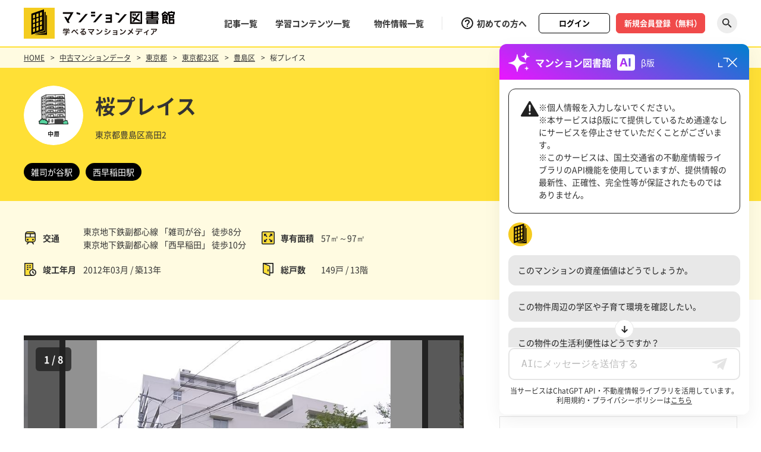

--- FILE ---
content_type: text/html; charset=UTF-8
request_url: https://mansionlibrary.jp/mansions/detail/2533634/
body_size: 23131
content:
<!DOCTYPE HTML>
<html lang="ja">
<head prefix="og: http://ogp.me/ns# fb: http://ogp.me/ns/fb# website: http://ogp.me/ns/website#">
<link rel="preload" as="font" type="font/otf" href="/cmn/font/NotoSansCJKjp-Regular.otf" crossorigin>
<link rel="preload" as="font" type="font/woff" href="/cmn/font/NotoSansCJKjp-Regular.woff" crossorigin>
<link rel="preload" as="font" type="font/otf" href="/cmn/font/NotoSansCJKjp-Bold.otf" crossorigin>
<link rel="preload" as="font" type="font/woff" href="/cmn/font/NotoSansCJKjp-Bold.woff" crossorigin>
<link rel="preload" as="font" type="font/ttf" href="/cmn/font/Montserrat-Regular.ttf" crossorigin>

<script>
(function(i,s,o,g,r,a,m){i['GoogleAnalyticsObject']=r;i[r]=i[r]||function(){
(i[r].q=i[r].q||[]).push(arguments)},i[r].l=1*new Date();a=s.createElement(o),
m=s.getElementsByTagName(o)[0];a.async=1;a.src=g;m.parentNode.insertBefore(a,m)
})(window,document,'script','https://www.google-analytics.com/analytics.js','ga');
ga('create', 'UA-86317968-2', 'auto');
ga('send', 'pageview');
</script>

<!-- Google Tag Manager -->
<script>(function(w,d,s,l,i){w[l]=w[l]||[];w[l].push({'gtm.start':
new Date().getTime(),event:'gtm.js'});var f=d.getElementsByTagName(s)[0],
j=d.createElement(s),dl=l!='dataLayer'?'&l='+l:'';j.async=true;j.src=
'https://www.googletagmanager.com/gtm.js?id='+i+dl;f.parentNode.insertBefore(j,f);
})(window,document,'script','dataLayer','GTM-MD7GF4P');</script>
<!-- End Google Tag Manager -->

<meta http-equiv="X-UA-Compatible" content="IE=edge">
<meta charset="utf-8">
<meta name="viewport" content="width=1280" ><title>桜プレイス （東京都豊島区高田2）｜中古マンションのことならマンション図書館</title>
<meta name="description" content="「桜プレイス 」は 東京地下鉄副都心線 雑司が谷駅 徒歩 8分に立地する13階建ての中層マンションです。 また２路線利用可能で東京地下鉄副都心線 西早稲田駅 徒歩 10分です。 2012年03月に竣工し、築13年と 中古マンション市場では、比較的流通が多い築年のマンションです。 総戸数は149戸とスケールメリットのあるマンションです。  住戸の専有面積は約57㎡から約97㎡とDINKS向けタイプからファミリー向けタイプが中心となっています。 分譲会社は鹿島建設  施工会社は鹿島建設です。" /><meta name="keywords" content="マンション売買,中古マンション,マンション住み替え,マンション購入知識,東京,神奈川県,埼玉県,千葉県,東京カンテイ" />
<link rel="canonical" href="https://mansionlibrary.jp/mansions/detail/2533634/" />
<!-- Facebook -->
<meta property="og:type" content="website">
<meta property="og:title" content="桜プレイス ｜中古マンションのことならマンション図書館">
<meta property="og:site_name" content="東京カンテイ マンション図書館">
<meta property="og:description" content="「桜プレイス 」は 東京地下鉄副都心線 雑司が谷駅 徒歩 8分に立地する13階建ての中層マンションです。 また２路線利用可能で東京地下鉄副都心線 西早稲田駅 徒歩 10分です。 2012年03月に竣工し、築13年と 中古マンション市場では、比較的流通が多い築年のマンションです。 総戸数は149戸とスケールメリットのあるマンションです。  住戸の専有面積は約57㎡から約97㎡とDINKS向けタイプからファミリー向けタイプが中心となっています。 分譲会社は鹿島建設  施工会社は鹿島建設です。" /><meta property="og:url" content="https://mansionlibrary.jp/mansions/detail/2533634/">
<meta property="og:image" content="https://image.mansionlibrary.jp/photos/2533634/01.JPG">
<meta property="og:locale" content="ja_JP">
<!-- //Facebook -->
<!-- Twitter -->
<meta name="twitter:card" content="summary_large_image">
<meta name="twitter:title" content="桜プレイス ｜中古マンションのことならマンション図書館">
<meta name="twitter:description" content="「桜プレイス 」は 東京地下鉄副都心線 雑司が谷駅 徒歩 8分に立地する13階建ての中層マンションです。 また２路線利用可能で東京地下鉄副都心線 西早稲田駅 徒歩 10分です。 2012年03月に竣工し、築13年と 中古マンション市場では、比較的流通が多い築年のマンションです。 総戸数は149戸とスケールメリットのあるマンションです。  住戸の専有面積は約57㎡から約97㎡とDINKS向けタイプからファミリー向けタイプが中心となっています。 分譲会社は鹿島建設  施工会社は鹿島建設です。"><meta property="twitter:image" content="https://image.mansionlibrary.jp/photos/2533634/01.JPG">
<!-- //Twitter -->
<style type="text/css">
html,body,div,span,object,iframe,h1,h2,h3,h4,h5,h6,p,blockquote,pre,abbr,address,cite,code,del,dfn,em,img,ins,kbd,q,samp,small,strong,var,b,i,dl,dt,dd,ol,ul,li,fieldset,form,label,legend,table,caption,tbody,tfoot,thead,tr,th,td,article,aside,canvas,details,figcaption,figure,footer,header,hgroup,menu,nav,section,summary,time,mark,audio,video {
    margin: 0;
    padding: 0;
    outline: 0;
}
article,aside,details,figcaption,figure,footer,header,main,menu,nav,section {
    display: block;
}
h1,h2,h3,h4,h5,h6,caption,address,th {
    font-weight: normal;
    margin: 0;
    padding: 0;
    font-size: 100%;
}
ul,ol,li,dl,dt,dd {
    list-style: none;
}
img,iframe {
    vertical-align: middle;
    border: 0;
}
img {
    line-height: 0;
    font-size: 0;
    -webkit-backface-visibility: hidden;
}
table {
    border-collapse: collapse;
}
th {
    font-weight: normal;
    text-align: left;
}
button,fieldset,form,input,label,legend,select,textarea {
    font-style: inherit;
    font-weight: inherit;
    font-size: 100%;
    margin: 0;
    padding: 0;
    vertical-align: baseline;
}
select {
    padding: 2px;
}
select::-ms-expand {
    display: none;
}
input,select {
    font-size: 100%;
    vertical-align: middle;
}
input[type="text"],input[type="password"],textarea,select {
    outline: none;
}
textarea {
    font-size: 100%;
}
input {
    vertical-align: middle;
}
input[type="text"] ,
input[type="password"] ,
input[type="email"] ,
input[type="tel"] {
    -webkit-appearance: none;
    -moz-appearance: none;
    appearance: none;
    border: none;
    padding: 0;
    border: 0;
    border-radius: 0;
    outline: none;
    background: none;
    box-sizing: border-box;
    width: 100%;
    background: #fff;
}
textarea {
    -webkit-appearance: none;
    -moz-appearance: none;
    appearance: none;
    border: none;
    padding: 0;
    border: 0;
    border-radius: 0;
    outline: none;
    background: none;
    box-sizing: border-box;
    width: 100%;
    background: #fff;
}
select {
    -webkit-appearance: none;
    -moz-appearance: none;
    appearance: none;
    border: none;
    outline: none;
    background: transparent;
    border-radius: 0;
    box-sizing: border-box;
    transition: opacity 0.3s ease-out,all 0.3s ease-out;
}
input[type="radio"],
input[type="checkbox"] {
    display: none;
}
input[type="checkbox"]:checked + label,
input[type="radio"]:checked + label {
    background: transparent;
}
select::-ms-expand {
    display: none;
}
::-webkit-input-placeholder {
    color: #BABABA;
}
::-webkit-input-placeholder {
    color: #BABABA;
}
:placeholder-shown {
    color: #BABABA;
}
::-webkit-input-placeholder {
    color: #BABABA;
}
:-moz-placeholder {
    color: #BABABA; opacity: 1;
}
::-moz-placeholder {
    color: #BABABA; opacity: 1;
}
:-ms-input-placeholder {
    color: #BABABA;
}
label {
    padding: 0;
}
hr {
    display: none;
}
a {
    transition: opacity 0.2s ease-out,all 0.2s ease-out;
}
a,a:link {
    color: #333333;
    text-decoration: none;
    word-break: break-all;
}
a:visited {
    color: #333;
}
@media (min-width: 896px) {
    a:hover,a:active {
        color: #333;
        text-decoration: none;
    }
}
*:focus {
    outline: none;
}
.c_fix:after {
    content: ".";
    display: block;
    clear: both;
    visibility: hidden;
    font-size: .01em;
    height: 0;
    overflow: hidden;
}
.c_fix {
    min-height: 1px;
}
html {
    height: 100%;
}
body {
    font-family:"Noto Sans","Noto Sans CJK JP",-apple-system,BlinkMacSystemFont,"Helvetica Neue","Hiragino Kaku Gothic ProN",メイリオ,Meiryo,sans-serif;
    color: #333333;
    line-height: 1.6;
    font-size: 12px;
    text-align: left;
    font-weight: 400;
    min-width: 1280px;
    min-height: 100%;
    height: auto !important;
    position: relative;
    -webkit-text-size-adjust: none;
    -webkit-font-smoothing: antialiased;
    box-sizing: border-box;
}
@font-face {
    font-family: "Noto Sans CJK JP";
    font-style: normal;
    font-weight: 400;
    src: local("Noto Sans CJK JP Regular"),
         url("/cmn/font/NotoSansCJKjp-Regular.woff") format("woff"),
         url("/cmn/font/NotoSansCJKjp-Regular.otf") format("opentype");
}
@font-face {
    font-family: "Noto Sans CJK JP";
    font-style: normal;
    font-weight: bold;
    src: local("Noto Sans CJK JP Bold"),
         url("/cmn/font/NotoSansCJKjp-Bold.woff") format("woff"),
         url("/cmn/font/NotoSansCJKjp-Bold.otf") format("opentype");
}
@font-face {
    font-family: "Montserrat";
    font-style: normal;
    font-weight: 400;
    src: url("/cmn/font/Montserrat-Regular.ttf") format("truetype");
}
@font-face {
    font-family: "Montserrat";
    font-style: normal;
    font-weight: 600;
    src: url("/cmn/font/Montserrat-SemiBold.ttf") format("truetype");
}
.f-mont {
    font-family: "Montserrat",sans-serif;
}
.c-pc {
    display: block;
}
.c-pc-in {
    display: inline;
}
.c-sp {
    display: none;
}
.c-sp-in {
    display: none;
}
.c-btn {
    display: table;
    width: 140px;
    height: 34px;
}
.c-btn a {
    position: relative;
    display: table-cell;
    vertical-align: middle;
    text-align: center;
    font-size: 13px;
    font-weight: bold;
    color: #fff;
    background: #000;
    border-radius: 6px;
    border: 1px solid #000;
}
.c-btn a:before {
    content: '';
    position: absolute;
    width: 100%;
    height: 100%;
    height: 32px;
    background: #fff;
    border-radius: 4px;
    top: 0;
    left: 0;
    bottom: 0;
    transform: scale(0, 1);
    transform-origin: right top;
    transition: transform .3s;
}
.c-btn .is-btn {
    display: inline-block;
    position: relative;
    padding: 0 20px;
}
.c-btn .is-btn:before {
    content: "";
    position: absolute;
    display: block;
    top: 50%;
    right: 0;
    transform: translateY(-50%);
    z-index: 10;
    width: 7px;
    height: 12px;
    background: url("/cmn/svg/arw_white_right.svg") no-repeat 0 0;
    background-size: 100% auto;
}
.c-wid {
    width: 1200px;
    margin: 0 auto;
}
header {
    height: 78px;
    background: #fff;
    border-bottom: 2px solid #FFE036;
}
body.top header {
    border-bottom: 2px solid #fff;
}
.header_wrap {
    display:-webkit-box;
      display:-ms-flexbox;
      display:flex;
    -webkit-box-align: center;
    -ms-flex-align: center;
    align-items: center;
    -webkit-box-pack: justify;
    -ms-flex-pack: justify;
    justify-content: space-between;
    width: 100%;
    max-width: 1200px;
    height: 100%;
    margin: 0 auto;
}
.header_logo {
    display: table;
}
.h_site_logo {
    display: table-cell;
    vertical-align: middle;
    text-align: left;
}
.header_menu {
    display:-webkit-box;
      display:-ms-flexbox;
      display:flex;
    -webkit-box-align: center;
    -ms-flex-align: center;
    align-items: center;
}
.sp_menu {
    display: none;
}
.header_btn {
    display: none;
}
.sp_menu_btn {
    display: none;
}
.sp_scmenu_btn {
    display: none;
}
.h_menu_left {
    padding: 0 30px 0 0;
    border-right: 1px solid #E5E5E5;
}
.h_menu_right {
    padding: 0 0 0 30px;
}
.h_menu_right .h_menu_list {
    display: table;
}
.h_menu_list li {
    float: left;
    margin: 0 30px 0 0;
}
.h_menu_right .h_menu_list li {
    float: none;
    display: table-cell;
    vertical-align: middle;
    text-align: left;
    margin: 0;
    padding: 0 10px 0 0;
}
.h_menu_list li a {
    position: relative;
    display: block;
    font-size: 14px;
    font-weight: bold;
}
.h_menu_list li a:after {
    content: '';
    position: absolute;
    width: 100%;
    height: 2px;
    background: #333;
    bottom: -4px;
    left: 0;
    transform: scale(0, 1);
    transform-origin: left top;
    transition: transform .3s;
}
.h_menu_list li.is-help a:after {
    left: 28px;
    width: calc(100% - 28px);
}
.h_menu_list li.is-help {
    padding: 0 20px 0 0;
}
.h_menu_list li.is-help a {
    display: block;
    position: relative;
    padding: 0 0 0 28px;
}
.h_menu_list li.is-help a:before {
    content: "";
    position: absolute;
    display: block;
    width: 24px;
    height: 24px;
    top: 50%;
    left: 0;
    margin-top: -12px;
    z-index: 10;
    background: url("/cmn/svg/help_outline.svg") no-repeat 0 0;
    background-size: 100% auto;
}
.h_menu_list li .is-btn {
    display: table;
    width: 120px;
    height: 34px;
}
.h_menu_list li .is-btn.ver3 {
    width: 150px;
}
.h_menu_list li .is-btn a {
    display: table-cell;
    vertical-align: middle;
    text-align: center;
    font-size: 13px;
    font-weight: bold;
    color: #fff;
    border-radius: 6px;
    background: #F04A4A;
    border: 1px solid #F04A4A;
}
.h_menu_list li .is-btn a:after {
    content: none;
}
.h_menu_list li .is-btn.ver2 a {
    color: #000;
    background: #fff;
    border: 1px solid #000;
}
.h_menu_list li .is-btn.ver3 a {
    padding-left: 7px;
}
.h_menu_list li.is-src {
    width: 34px;
    height: 34px;
}
.h_menu_list li.is-src a {
    display: block;
    height: 0;
    overflow: hidden;
    padding: 34px 0 0 0;
    border-radius: 20px;
    background: #EDEDED url("/cmn/svg/icn_search.svg") no-repeat center center;
    background-size: 22px auto;
}
.h_menu_list li:last-child {
    padding: 0 0 0 10px;
    margin: 0;
}
.scCnt_menu {
    display: none;
    width: 100%;
    position: absolute;
    top: 80px;
    left: 0;
    background: #F5F5F5;
    padding: 20px 0;
    z-index: 9;
    border-top: 2px solid #FFE036;
    box-shadow: 0px 10px 30px rgb(0 0 0 / 6%);
}
.scCnt_in {
    width: 860px;
    margin: 0 auto;
    display: -webkit-box;
    display: -ms-flexbox;
    display: flex;
    -ms-flex-wrap: nowrap;
    flex-wrap: nowrap;
    -webkit-box-align: center;
    -ms-flex-align: center;
    align-items: center;
    -webkit-box-pack: justify;
    -ms-flex-pack: justify;
    justify-content: space-between;
}
.scCnt_menu .input {
    width: 710px;
    position: relative;
}
.scCnt_menu .input input[type="text"] {
    height: 54px;
    padding: 0 54px 0 15px;
}
.scCnt_menu .input .btn {
    position: absolute;
    right: 0;
    top: 0;
    width: 54px;
    height: 54px;
    overflow: hidden;
    z-index: 9;
}
.scCnt_menu .input .btn a {
    content: '';
    width: 100%;
    height: 0;
    display: block;
    overflow: hidden;
    padding: 54px 0 0 0;
    background: url(/cmn/svg/icn_search.svg) no-repeat center center;
    background-size: 22px auto;
}
.scCnt_menu .close a {
    display: block;
    padding: 22px 0 0 0;
    background: url(/cmn/svg/icn_close_black.svg) no-repeat top center;
    background-size: 15px auto;
    font-size: 12px;
    line-height: 1;
}
.scCnt_ttl {
    font-size: 16px;
    line-height: 1;
    font-weight: bold;
}
.scGuest_menu {
    display: block;
    background: #222;
    color: #fff;
    font-size: 15px;
    line-height: 1;
    padding: 12px 0 13px;
}
.scGuest_in {
    width: 100%;
    max-width: 1200px;
    height: 100%;
    margin: 0 auto;
    display: -webkit-box;
    display: -ms-flexbox;
    display: flex;
    -ms-flex-wrap: nowrap;
    flex-wrap: nowrap;
    -webkit-box-pack: justify;
    -ms-flex-pack: justify;
    justify-content: space-between;
    -webkit-box-align: center;
    -ms-flex-align: center;
    align-items: center;
    position: relative;
    box-sizing: border-box;
}
.scGuest_in.ver2 {
    display: block;
    padding-right: 70px;
}
.scGuest_menu .info {
    display: -webkit-box;
    display: -ms-flexbox;
    display: flex;
    -ms-flex-wrap: nowrap;
    flex-wrap: nowrap;
    -webkit-box-pack: justify;
    -ms-flex-pack: justify;
    justify-content: space-between;
    -webkit-box-align: center;
    -ms-flex-align: center;
    align-items: center;
}
.scGuest_menu .txt {
    color: #FFE036;
    padding-left: 26px;
    position: relative;
}
.scGuest_menu .txt:before {
    content: "";
    position: absolute;
    display: block;
    width: 20px;
    height: 20px;
    top: 50%;
    left: 0;
    margin-top: -10px;
    z-index: 1;
    background: url(/cmn/svg/icn_add_ye.svg) no-repeat center;
    background-size: 100% auto;
}
.scGuest_menu .test {
    margin-left: 30px;
}
.scGuest_menu .lst {
    text-align: center;
}
.scGuest_menu .lst a {
    color: #fff;
    font-size: 15px;
    line-height: 1;
    text-decoration: underline;
}
.scGuest_menu .close {
    position: absolute;
    right: 0;
    top: 50%;
    transform: translateY(-50%);
    z-index: 999;
}
.scGuest_menu .close a {
    color: #fff;
    font-size: 15px;
    line-height: 1;
    position: relative;
    padding-left: 20px;
}
.scGuest_menu .close a:before {
    content: '';
    display: block;
    width: 14px;
    height: 14px;
    position: absolute;
    left: 0;
    top: 50%;
    transform: translateY(-50%);
    background: url(/cmn/svg/icn_close.svg) no-repeat center;
    background-size: 100% auto;
}
.h_menu_list li.is-list {
    position: relative;
}
.h_menu_list .h_menu_drop {
    position: absolute;
    top: 100%;
    left: 0;
    width: 126px;
    display: none;
    opacity: 0;
    transform: translateY(-10px);
    transition: all 0.3s ease;
    z-index: 1000;
    padding-top: 20px;
}
.h_menu_list .h_menu_droplist {
    background-color: #fff;
    border: 1px solid #333;
    box-sizing: border-box;
}
.h_menu_list .h_menu_drop a {
    padding: 10px;
    font-size: 14px;
    line-height: 1.4;
    font-weight: bold;
    box-sizing: border-box;
    z-index: 9;
}
.h_menu_list .h_menu_drop a::before {
    content: '';
    position: absolute;
    width: 100%;
    height: 100%;
    background: #333;
    top: 0;
    left: 0;
    bottom: 0;
    transform: scale(0, 1);
    transform-origin: right top;
    transition: transform .3s;
    z-index: -1;
}
.h_menu_list .h_menu_drop li {
    margin: 0;
    float: none;
}
.h_menu_list .h_menu_drop li:last-child {
    padding: 0;
}
@media (min-width: 768px) {
    .c-btn a:hover {
        color: #000;
    }
    .c-btn a:hover .is-btn:before {
        background: url(/cmn/svg/arw_black_right.svg) no-repeat 0 0;
        background-size: 100% auto;
    }
    .c-btn a:hover:before {
        transform-origin: left top;
        transform: scale(1, 1);
    }
    .h_menu_list li a:hover:after {
        transform: scale(1, 1);
    }
    .h_menu_list li .is-btn a:hover {
        color: #F04A4A;
        background: #fff;
    }
    .h_menu_list li .is-btn.ver2 a:hover {
        color: #fff;
        background: #000;
    }
    .h_menu_list li.is-src a:hover {
        border-radius: 0;
    }
    .scGuest_menu .close a:hover {
        opacity: .8;
    }
    .scGuest_menu .lst a:hover {
        text-decoration: none;
    }
    .h_menu_list li.is-list:hover .h_menu_drop {
        display: block;
        opacity: 1;
        transform: translateY(0);
    }
    .h_menu_list .h_menu_drop a:hover {
        color: #fff;
    }
    .h_menu_list .h_menu_drop a:hover::before {
        transform-origin: left top;
        transform: scale(1, 1);
    }
    .h_menu_list .h_menu_drop li a:after {
        display: none;
    }
}
@media only screen and (max-width: 767px) {
    body {
        font-size: 13px;
        line-height: 1.8;
        min-width: 320px;
        width: 100%;
        background: none;
        padding-top: 70px;
        padding-bottom: 60px;
        min-height: -webkit-fill-available;
    }
    .c-pc {
        display: none;
    }
    .c-pc-in {
        display: none;
    }
    .c-sp {
        display: block;
    }
    .c-sp-in {
        display: inline;
    }
    .c-btn {
        width: 138px;
    }
    .c-btn a {
        font-size: 13px;
    }
    .c-wid {
        width: 100%;
        padding: 0 20px;
        box-sizing: border-box;
    }
    header {
        height: 70px;
        position: fixed;
        top: 0;
        left: 0;
        right: 0;
        z-index: 9999;
        padding: 0 20px;
        box-sizing: border-box;
    }
    .header_logo {
        display: block;
    }
    .h_site_logo {
        display: block;
    }
    .h_site_logo a img {
        width: 195px;
    }
    .header_menu {
        display: none;
    }
    .sp_menu {
        position: fixed;
        top: 70px;
        left: 0;
        right: 0;
        background: #fff;
        z-index: 9999;
    }
    .sp_menu.on {
        display: block;
    }
    .sp_menuin {
        height: -webkit-calc(100vh - 70px);
        height: calc(100vh - 70px);
        box-sizing: border-box;
        overflow-y: scroll;
    }
    .spMenu_box {
        border-top: 1px solid #E5E5E5;
    }
    .spMenu_my {
        padding: 20px 20px;
        display: -webkit-box;
        display: -ms-flexbox;
        display: flex;
        -ms-flex-wrap: nowrap;
        flex-wrap: nowrap;
        -webkit-box-pack: justify;
        -ms-flex-pack: justify;
        justify-content: space-between;
    }
    .spMenu_my .btn {
        width: 47%;
    }
    .spMenu_my .btn:only-child {
        margin: 0 auto;
    }
    .spMenu_my .btn a {
        display: block;
        line-height: 1;
        font-size: 13px;
        font-weight: bold;
        padding: 10px 0;
        border: 1px solid #333;
        text-align: center;
        border-radius: 6px;
    }
    .spMenu_my .btn.ver2 a {
        border: 1px solid #F04A4A;
        background: #F04A4A;
        color: #fff;
    }
    .spMenu_my .btn.ver3 a {
        padding-left: 7px;
    }
    .spMenu_menu > li {
        border-top: 1px solid #E5E5E5;
    }
    .spMenu_menu > li > a {
        line-height: 1;
        font-size: 16px;
        font-weight: bold;
        display: block;
        padding: 15px 20px;
    }
    .spMenu_menu li.category > a,
    .spMenu_menu li.mansions > a {
        background: url(/cmn/svg/arw_black_down.svg) no-repeat center right 20px;
        background-size: 10px auto;
    }
    .spMenu_menu li.category.on > a,
    .spMenu_menu li.mansions.on > a {
        background: url(/cmn/svg/arw_black_up.svg) no-repeat center right 20px;
        background-size: 10px auto;
    }
    .cat_lst,
    .man_lst {
        display: none;
    }
    .cat_lst ul,
    .man_lst ul {
        display: -webkit-box;
        display: -ms-flexbox;
        display: flex;
        -ms-flex-wrap: wrap;
        flex-wrap: wrap;
        -webkit-box-pack: justify;
        -ms-flex-pack: justify;
        justify-content: space-between;
        padding: 30px 0;
        border-top: 1px solid #E5E5E5;
        margin-left: 20px;
    }
    .cat_lst ul li,
    .man_lst ul li {
        width: 50%;
        margin-top: 15px;
    }
    .cat_lst ul li:nth-child(-n+2),
    .man_lst ul li:nth-child(-n+2) {
        margin-top: 0;
    }
    .cat_lst ul li a, 
    .man_lst ul li a {
        padding-left: 46px;
        display: block;
        font-size: 14px;
        font-weight: bold;
        position: relative;
    }
    .man_lst ul li a {
        padding-left: 0;
    }
    .cat_lst ul li a:before {
        content: "";
        position: absolute;
        display: block;
        top: 50%;
        left: 0;
        transform: translateY(-50%);
        z-index: 10;
        width: 28px;
        height: 28px;
    }
    .cat_lst ul li:nth-child(1) a:before {
        background: url(/cmn/svg/category_logo01.svg) no-repeat center;
        background-size: 26px auto;
    }
    .cat_lst ul li:nth-child(2) a:before {
        background: url(/cmn/svg/category_logo02.svg) no-repeat center;
        background-size: 22px auto;
    }
    .cat_lst ul li:nth-child(3) a:before {
        background: url(/cmn/svg/category_logo03.svg) no-repeat center;
        background-size: 28px auto;
    }
    .cat_lst ul li:nth-child(4) a:before {
        background: url(/cmn/svg/category_logo04.svg) no-repeat center;
        background-size: 28px auto;
    }
    .cat_lst ul li:nth-child(5) a:before {
        background: url(/cmn/svg/category_logo05.svg) no-repeat center;
        background-size: 25px auto;
    }
    .spMenu_lst {
        border-top: 1px solid #E5E5E5;
        padding: 30px 20px;
    }
    .spMenu_lst li {
        margin-bottom: 18px;
    }
    .spMenu_lst li:last-child {
        margin-bottom: 0;
    }
    .spMenu_lst li a {
        line-height: 1;
        font-size: 14px;
        position: relative;
    }
    .spMenu_lst li.win a {
        padding-right: 15px;
    }
    .spMenu_lst li.win a:before {
        content: "";
        position: absolute;
        display: block;
        top: 50%;
        right: 0;
        transform: translateY(-50%);
        z-index: 10;
        width: 10px;
        height: 8px;
        background: url(/cmn/svg/icn_blank.svg) no-repeat 0 0;
        background-size: 100% auto;
    }
    .header_btn {
        display:-webkit-box;
          display:-ms-flexbox;
          display:flex;
        -webkit-box-align: center;
        -ms-flex-align: center;
        align-items: center;
    }
    .sp_menu_btn {
        display:-webkit-box;
          display:-ms-flexbox;
          display:flex;
        -webkit-box-align: center;
        -ms-flex-align: center;
        align-items: center;
        -webkit-box-pack: center;
        -ms-flex-pack: center;
        justify-content: center;
        width: 35px;
        height: 50px;
    }
    .sp_menu_btn .link {
        width: 35px;
        height: 2px;
        position: relative
    }
    .sp_menu_btn .link:before,
    .sp_menu_btn .link:after {
        content: "";
        display: block;
        position: absolute;
        width: 35px;
        height: 2px;
        background: #000;
        left: 0;
        z-index: 10;
    }
    .sp_menu_btn .link:before {
        top: -8px;
    }
    .sp_menu_btn .link:after {
        bottom: -8px;
    }
    .sp_menu_btn .link span {
        display: block;
        height: 0;
        overflow: hidden;
        padding: 2px 0 0 0;
        background: #000;
    }
    .sp_menu_btn.on .link span {
        background: #fff;
    }
    .sp_menu_btn.on .link:before {
        top: 0;
        transform: rotate(-45deg);
    }
    .sp_menu_btn.on .link:after {
        bottom: 0;
        transform: rotate(45deg);
    }
    .sp_scmenu_btn {
        display: block;
    }
    .sp_scmenu_btn .link {
        width: 40px;
        height: 40px;
        margin-right: 20px;
    }
    .sp_scmenu_btn .link a {
        display: block;
        height: 0;
        overflow: hidden;
        padding: 40px 0 0 0;
        border-radius: 40px;
        background: #EDEDED url(/cmn/svg/icn_search.svg) no-repeat center;
        background-size: 20px auto;
    }
    .scCnt_menu {
        width: 100%;
        top: 70px;
        padding: 14px 20px;
        box-sizing: border-box;
    }
    .scCnt_in {
        width: 100%;
        -ms-flex-wrap: wrap;
        flex-wrap: wrap;
    }
    .scCnt_menu .input {
        width: -webkit-calc(100% - 46px);
        width: calc(100% - 46px);
    }
    .scCnt_menu .input input[type="text"] {
        height: 52px;
        padding: 0 52px 0 15px;
    }
    .scCnt_menu .input .btn {
        width: 52px;
        height: 52px;
    }
    .scCnt_menu .input .btn a {
        padding: 52px 0 0 0;
    }
    .scCnt_ttl {
        width: 100%;
        font-size: 14px;
        margin-bottom: 10px;
    }
    .scGuest_menu {
        display: none;
    }
    .scGuest_menu.ver2 {
        display: block;
    }
    .scGuest_menu {
        font-size: 12px;
        padding: 12px 10px;
    }
    .scGuest_menu .lst {
        text-align: left;
        padding: 0;
    }
    .scGuest_menu .lst a {
        font-size: 12px;
        line-height: 1.4;
    }
    .scGuest_menu .close a {
        font-size: 12px;
        padding-left: 18px;
    }
    .scGuest_menu .close a:before {
        width: 10px;
        height: 10px;
    }
}
@media only screen and (max-width: 374px) {
    .spMenu_my .btn a {
        font-size: 12px;
    }
}
</style>
<link rel="stylesheet" type="text/css" href="/cmn/css/common.css?data=20251223">
<link rel="stylesheet" type="text/css" href="/cmn/css/jquery.simpleTicker.css">
<meta name="format-detection" content="telephone=no">
<link rel="shortcut icon" href="/favicon.ico">
<script type="application/ld+json">
[
  {
    "@context": "http://schema.org",
    "@type": "Organization",
    "url": "https://mansionlibrary.jp",
    "logo": "https://mansionlibrary.jp/cmn/svg/logo.svg"
  },
  {
    "@context": "http://schema.org",
    "@type": "WebSite",
    "name": "東京カンテイ マンション図書館",
    "url": "https://mansionlibrary.jp"
  }
]
</script>
<link rel="stylesheet" type="text/css" href="/cmn/css/slick.css?data=20220722" media="all">
<link rel="stylesheet" type="text/css" href="/cmn/css/slick_detail.css?data=20220722" media="all">
<link rel="stylesheet" type="text/css" href="/cmn/css/detail.css?data=202508080" media="all">
</head>
<body class="detail">

<!-- Google Tag Manager (noscript) -->
<noscript><iframe src="https://www.googletagmanager.com/ns.html?id=GTM-MD7GF4P"
height="0" width="0" style="display:none;visibility:hidden"></iframe></noscript>
<!-- End Google Tag Manager (noscript) -->


<!-- Facebook Pixel Code -->
<script>
!function(f,b,e,v,n,t,s)
{if(f.fbq)return;n=f.fbq=function(){n.callMethod?
n.callMethod.apply(n,arguments):n.queue.push(arguments)};
if(!f._fbq)f._fbq=n;n.push=n;n.loaded=!0;n.version='2.0';
n.queue=[];t=b.createElement(e);t.async=!0;
t.src=v;s=b.getElementsByTagName(e)[0];
s.parentNode.insertBefore(t,s)}(window,document,'script',
'https://connect.facebook.net/en_US/fbevents.js');
fbq('init', '1482783885131312');
fbq('track', 'PageView');
</script>
<noscript>
 <img height="1" width="1" src="https://www.facebook.com/tr?id=1482783885131312&ev=PageView&noscript=1">
</noscript>
<!-- End Facebook Pixel Code -->

<header>
    <div class="header_wrap">
        <div class="header_logo">
            <div class="h_site_logo">
                <a href="/"><img src="/cmn/svg/logo.svg" alt="マンション図書館" width="254"></a>
            </div>
        </div>
        <div class="header_menu">
            <div class="h_menu_left">
                <ul class="h_menu_list c_fix">
                    <li><a href="/article/">記事一覧</a></li>
                    <li><a href="/study/">学習コンテンツ一覧</a></li>
                    <li class="is-list">
                        <a href="/mansions/">物件情報一覧</a>
                        <div class="h_menu_drop">
                            <ul class="h_menu_droplist">
                                <li><a href="/mansions/new/"><span>新築物件</span></a></li>
                                <li><a href="/mansions/"><span>中古物件</span></a></li>
                            </ul>
                        </div>
                    </li>
                </ul>
            </div>
            <div class="h_menu_right">
                <ul class="h_menu_list c_fix">
                    <li class="is-help"><a href="/about/">初めての方へ</a></li>
                                        <li><div class="is-btn ver2"><a href="/users/login.html">ログイン</a></div></li>
                    <li><div class="is-btn ver3"><a href="/users/add/" target="_blank">新規会員登録（無料）</a></div></li>
                                        <li class="is-src js-scmenu"><a href="#">探す</a></li>
                </ul>
            </div>
        </div>
        <div class="header_btn">
            <div class="sp_scmenu_btn">
                <p class="link js-scmenu"><a href="#">探す</a></p>
            </div>
            <div class="sp_menu_btn">
                <p class="link"><span>閉じる</span></p>
            </div>
        </div>
    </div>
    <div class="sp_menu">
        <div class="sp_menuin">
            <div class="spMenu_box">
                <div class="spMenu_my">
                                        <div class="btn"><a href="/users/login.html">ログイン</a></div>
                    <div class="btn ver2 ver3"><a href="/users/add/" target="_blank">新規会員登録（無料）</a></div>
                                    </div>
                <ul class="spMenu_menu">
                    <li><a href="/article/">記事一覧</a></li>
                    <li class="category">
                        <a href="#">記事カテゴリ</a>
                        <div class="cat_lst">
                            <ul>
                                <li><a href="/category/learn/">学ぶ</a></li>
                                <li><a href="/category/live/">暮らす</a></li>
                                <li><a href="/category/present/">現在を知る</a></li>
                                <li><a href="/category/future/">未来を知る</a></li>
                                <li><a href="/category/area/">エリアを知る</a></li>
                            </ul>
                        </div>
                    </li>
                    <li><a href="/study/">学習コンテンツ一覧</a></li>
                    <li class="mansions">
                        <a href="#">物件情報一覧</a>
                        <div class="man_lst">
                            <ul>
                                <li><a href="/mansions/new/">新築物件</a></li>
                                <li><a href="/mansions/">中古物件</a></li>
                            </ul>
                        </div>
                    </li>
                    <li><a href="/expert/">専門家一覧</a></li>
                    <li><a href="/useful/">お役立ち資料</a></li>
                </ul>
            </div>
            <ul class="spMenu_lst">
                <li><a href="/about/">マンション図書館とは</a></li>
                <li><a href="/info/">運営からのお知らせ</a></li>
                <li><a href="/faq/">よくあるご質問</a></li>
                <li><a href="/form/enquiry/">お問い合わせ</a></li>
            </ul>
            <ul class="spMenu_lst">
                <li class="win"><a href="https://www.kantei.ne.jp/" target="_blank">運営会社</a></li>
                <li class="win"><a href="https://www.kantei.ne.jp/privacy_policy01/index.html" target="_blank">プライバシーポリシー</a></li>
                <li class="win"><a href="https://www.kantei.ne.jp/security_policy/index.html" target="_blank">セキュリティーポリシー</a></li>
            </ul>
        </div>
    </div>
    <div class="scCnt_menu">
        <div class="scCnt_in">
            <p class="scCnt_ttl">記事検索</p>
            <div class="input">
                <form action="/article/search/" name="fm_send_header" id="fm_send_header">
                    <input type="text" name="freeword" value="" placeholder="住宅ローン / 固定資産税 / 修繕積立金...">
                </form>
                <div class="btn"><a href="#" onclick="if($('#fm_send_header').find('[name=freeword]').val()!=''){$('#fm_send_header').submit();}return false;">検索</a></div>
            </div>
            <div class="close js-sccls"><a href="#">閉じる</a></div>
        </div>
    </div>
</header>
<div id="Contents">
<main>
    <div class="c-breadcrumbs">
        <ul class="list">
            <li><a href="/">HOME</a></li>
            <li><a href="/mansions/">中古マンションデータ</a></li>
            <li><a href="/mansions/13/">東京都</a></li>
                        <li><a href="/mansions/13/area-tokyo23/">東京都23区</a></li>
                        <li><a href="/mansions/13/area-13116/">豊島区</a></li>
            <li>桜プレイス </li>
        </ul>
                <script type="application/ld+json">
            {
                "@context": "http://schema.org",
                "@type": "BreadcrumbList",
                "itemListElement": [{
                    "@type": "ListItem",
                    "position": 1,
                    "item": {
                        "@id": "https://mansionlibrary.jp",
                        "name": "マンション図書館"
                    }
                }, {
                    "@type": "ListItem",
                    "position": 2,
                    "item": {
                    "@id": "https://mansionlibrary.jp/mansions/",
                    "name": "中古マンションデータ"
                    }
                },{
                    "@type": "ListItem",
                    "position": 3,
                    "item": {
                    "@id": "https://mansionlibrary.jp/mansions/13/",
                    "name": "東京都"
                    }
                },
                                {
                    "@type": "ListItem",
                    "position": 4,
                    "item": {
                    "@id": "https://mansionlibrary.jp/mansions/13/area-tokyo23/",
                    "name": "東京都23区"
                    }
                },
                                {
                    "@type": "ListItem",
                    "position": 5,
                    "item": {
                    "@id": "https://mansionlibrary.jp/mansions/13/area-13116/",
                    "name": "豊島区"
                    }
                },{
                    "@type": "ListItem",
                    "position": 6,
                    "item": {
                    "@id": "https://mansionlibrary.jp/mansions/detail/2533634/",
                    "name": "桜プレイス "
                    }
                }]
            }
        </script>
    </div>
    <div class="dtlHead_wrap">
        <div class="c-wid dtlHead_in">
            <div class="top">
                <div class="icn"><img src="/cmn/img/detail_icn2.png" width="100" height="100" alt="桜プレイス "></div>
                <div class="ttlbox">
                    <h1 class="ttl">桜プレイス </h1>
                                        <p class="txt">東京都豊島区高田2</p>
                                    </div>
            </div>
                        <div class="btm">
                                <ul class="list">
                                                            <li><a href="/mansions/13/station-1231001/">雑司が谷駅</a></li>
                                                                                <li><a href="/mansions/13/station-1231002/">西早稲田駅</a></li>
                                    </ul>
                                <div class="favbtn"><a href="/users/login.html?url=/mansions/detail/2533634/">お気に入りに追加</a></div>
            </div>
        </div>
    </div>
    <div class="dtlHead_lst">
        <ul class="c-wid lst">
            <li>
                <p class="ttl icn1">交通</p>
                <div class="txt">
                                            <p>東京地下鉄副都心線 「雑司が谷」 徒歩8分</p>
                                                <p>東京地下鉄副都心線 「西早稲田」 徒歩10分</p>
                                        </div>
            </li>
            <li>
                <p class="ttl icn2">専有面積</p>
                <p class="txt">57㎡～97㎡</p>
            </li>
            <li>
                <p class="ttl icn3">分譲会社</p>
                <p class="txt">鹿島建設</p>
            </li>
            <li>
                <p class="ttl icn4">竣工年月</p>
                <p class="txt">2012年03月 / 築13年</p>
            </li>
            <li>
                <p class="ttl icn5">総戸数</p>
                <p class="txt">149戸 / 13階</p>
            </li>
            <li>
                <p class="ttl icn6">施工会社</p>
                <p class="txt">鹿島建設</p>
            </li>
        </ul>
    </div>
        <div class="dtlCnt_flx c-wid">
        <div class="dtlCnt_side">
            <div class="dtlCnt_price">
                <p class="ttl">このマンションの価格帯</p>
                                <p class="price">まだ価格データがありません。</p>
                            </div>
            <div class="dtlCnt_index">
                <p class="ttl">東京カンテイマンション指数</p>
                                <div class="dtlCntchart_wrap">
                    <div class="box">
                        <p class="mds"><a href="/faq/#c4-q2" target="_blank">資産性でみる<br>中古価格維持率<span><img src="/cmn/svg/icn_question.svg" width="12" height="12" alt="img"></span></a></p>
                        <p class="date down"><span class="value f-mont">XX.XX</span><span class="lank">下降</span></p>
                    </div>
                    <div class="box">
                        <p class="mds"><a href="/faq/#c4-q3" target="_blank">収益性でみる<br>表面利回り<span><img src="/cmn/svg/icn_question.svg" width="12" height="12" alt="img"></span></a></p>
                        <p class="date up"><span class="value f-mont">XX.X</span>%<span class="lank">上昇</span></p>
                    </div>
                    <div class="dtlCnt_chart">
                        <div class="chart is-no radar-chart-container">
                            <img src="/cmn/img/radar-chart_sample.png" width="338" class="radar-chart">
                        </div>
                    </div>
                    <div class="sample_txt">
                        <img class="sample-txt" src="/cmn/svg/sample-txt.svg" alt="会員登録すると閲覧できます 現在はサンプルを表示" width="178" height="97">
                    </div>
                </div>
                <div class="chart is-no radar-chart-container">
                    <div class="cnt_smchblank">
                        <div class="in">
                            <div class="cnt_smchblankbtn c-btn is-ver4">
                                <a href="/users/add/" target="_blank"><span class="is-btn">新規会員登録<br class="c-sp">（無料）</span></a>
                            </div>
                            <div class="cnt_smchblankbtn c-btn is-ver2">
                                <a href="/users/login.html?url=/mansions/detail/2533634/"><span class="is-btn">ログイン</span></a>
                            </div>
                        </div>
                        <p class="c-intrdata-question"><a href="/faq/#category4"><span>マンション指数の活用方法</span></a></p>
                    </div>
                </div>
                            </div>
        </div>
        <div class="dtlCnt_main">
                        <div class="slide">
                <p class="slick-num">
                    <span class="inner">
                        <span class="nowcnt"></span> / <span class="allcnt"></span>
                    </span>
                </p>
                <ul class="slider">
                                        <li><img src="https://image.mansionlibrary.jp/photos/2533634/01.JPG" alt="桜プレイス " width="600" height="370"></li>
                                        <li><img src="https://image.mansionlibrary.jp/photos/2533634/02.JPG" alt="桜プレイス " width="600" height="370"></li>
                                        <li><img src="https://image.mansionlibrary.jp/photos/2533634/03.JPG" alt="桜プレイス " width="600" height="370"></li>
                                        <li><img src="https://image.mansionlibrary.jp/photos/2533634/04.JPG" alt="桜プレイス " width="600" height="370"></li>
                                        <li><img src="https://image.mansionlibrary.jp/photos/2533634/05.JPG" alt="桜プレイス " width="600" height="370"></li>
                                        <li><img src="https://image.mansionlibrary.jp/photos/2533634/06.JPG" alt="桜プレイス " width="600" height="370"></li>
                                        <li><img src="https://image.mansionlibrary.jp/photos/2533634/07.JPG" alt="桜プレイス " width="600" height="370"></li>
                                        <li><img src="https://image.mansionlibrary.jp/photos/2533634/08.JPG" alt="桜プレイス " width="600" height="370"></li>
                                                        </ul>
                <ul class="slider-thumb">
                                        <li><img src="https://image.mansionlibrary.jp/photos/2533634/01.JPG" alt="桜プレイス " width="600" height="370"></li>
                                        <li><img src="https://image.mansionlibrary.jp/photos/2533634/02.JPG" alt="桜プレイス " width="600" height="370"></li>
                                        <li><img src="https://image.mansionlibrary.jp/photos/2533634/03.JPG" alt="桜プレイス " width="600" height="370"></li>
                                        <li><img src="https://image.mansionlibrary.jp/photos/2533634/04.JPG" alt="桜プレイス " width="600" height="370"></li>
                                        <li><img src="https://image.mansionlibrary.jp/photos/2533634/05.JPG" alt="桜プレイス " width="600" height="370"></li>
                                        <li><img src="https://image.mansionlibrary.jp/photos/2533634/06.JPG" alt="桜プレイス " width="600" height="370"></li>
                                        <li><img src="https://image.mansionlibrary.jp/photos/2533634/07.JPG" alt="桜プレイス " width="600" height="370"></li>
                                        <li><img src="https://image.mansionlibrary.jp/photos/2533634/08.JPG" alt="桜プレイス " width="600" height="370"></li>
                                                        </ul>
            </div>
                                                <div class="box">
                <p class="txt">「桜プレイス 」は 東京地下鉄副都心線 雑司が谷駅 徒歩 8分に立地する13階建ての中層マンションです。 また２路線利用可能で東京地下鉄副都心線 西早稲田駅 徒歩 10分です。 2012年03月に竣工し、築13年と 中古マンション市場では、比較的流通が多い築年のマンションです。 総戸数は149戸とスケールメリットのあるマンションです。  住戸の専有面積は約57㎡から約97㎡とDINKS向けタイプからファミリー向けタイプが中心となっています。 分譲会社は鹿島建設  施工会社は鹿島建設です。</p>
            </div>
                    </div>
    </div>
    <section class="dtlProf_wrap c-wid">
        <h2 class="article-ttl">マンション専門家から見た評価ポイント</h2>
                <div>
                                    <div class="dtlProf_box">
                <div class="prof">
                    <div class="img"><img src="/tmp/expert/2022090912_631aac81d95bd_r240x0.JPG" width="120" height="120" alt="石川 勝"></div>
                    <p class="name">不動産鑑定士／マンションマイスター<br><span>石川 勝</span></p>
                </div>
                <div class="cmntDtl_in">
                                        <div class="cmntDtl_noimg">
                        <img src="/cmn/img/detail_blur.png?date=2" width="842" height="250" alt="石川 勝">
                    </div>
                                    </div>
                                <div class="cnt_blank">
                    <div class="in">
                        <p class="txt">会員登録または<br class="c-sp">ログインすると閲覧できます</p>
                        <div class="cnt_blankflx">
                            <div class="cnt_blankbtn c-btn is-ver4">
                                <a href="/users/add/" target="_blank"><span class="is-btn">新規会員登録（無料）</span></a>
                            </div>
                            <div class="cnt_blankbtn c-btn is-ver2">
                                <a href="/users/login.html?url=/mansions/detail/2533634/"><span class="is-btn">ログイン</span></a>
                            </div>
                        </div>
                    </div>
                </div>
                            </div>
                                                                                                                                </div>
            </section>
            <section class="dtlSale_wrap c-wid">
        <h2 class="article-ttl">このマンションで売出し中のお部屋<span><a href="/faq/#c5-q4"><img src="/cmn/svg/icn_question.svg" width="14" height="14" alt="img"></a></span></h2>
        <div class="dtlSale_box">
                        <table class="dtlSale_tbl">
                <thead>
                    <tr>
                        <th>間取り図</th>
                        <th>写真</th>
                        <th>価格</th>
                        <th>専有面積/間取り</th>
                        <th>所在階/向き</th>
                        <th>不動産会社</th>
                        <th></th>
                    </tr>
                </thead>
                <tbody>
                                        <tr>
                        <td><div class="img"><img src="https://image.mansionlibrary.jp/salerooms/nomu/madori/F81BY004.jpg" alt="F81BY004"></div></td>
                        <td><div class="img"><img src="https://image.mansionlibrary.jp/salerooms/nomu/photo/F81BY004.jpg" alt="F81BY004"></div></td>
                        <td><span class="is-fsl">8,480 万円</span></td>
                        <td>86.94㎡/3LDK</td>
                        <td>3階/南東</td>
                        <td><div class="logo"><img width="123" src="/cmn/logo/nomu-logo.png" alt="F81BY004"></div></td>
                        <td>
                            <div class="btn"><a href="https://www.nomu.com/mansion/id/F81BY004/" target="_blank">詳細を見る</a></div>
                        </td>
                    </tr>
                                                        </tbody>
            </table>
                    </div>
    </section>
        <section class="dtlAccess_wrap is-ver2 c-wid">
        <h2 class="article-ttl">アクセス</h2>
        <div class="box">
            <div class="map" id="map" style="height: 300px;">
                <iframe
                    src="https://maps.google.com/maps?output=embed&q=35.714584000000000,139.713395000000000&ll=35.714584000000000,139.713395000000000&t=m&hl=ja&z=16"
                    width="100%"
                    height="100%"
                    style="border:0;"
                    allowfullscreen=""
                    loading="lazy"
                    referrerpolicy="no-referrer-when-downgrade"
                >
                </iframe>
            </div>
        </div>
    </section>
        <section class="dtlArea_wrap c-wid">
        <h2 class="article-ttl">近隣の物件情報</h2>
        <div class="search_list">
                        <div class="searchDtl_wrap">
                <a href="/mansions/detail/2536276/">
                    <div class="searchDtl_img">
                                                <img src="https://image.mansionlibrary.jp/appearance/2536276/2536276_thumb.JPG" width="224" height="138" alt="グランドミレーニア ">
                                            </div>
                    <div class="searchDtl_txt">
                        <p class="place">東京都豊島区</p>
                        <p class="name">グランドミレーニア </p>
                        <div class="searchDtl_txtbox">
                            <p class="price">6,400～17,000万円</p>
                                                        <p class="distance">駅からの距離 6分</p>
                                                    </div>
                    </div>
                </a>
            </div>
                        <div class="searchDtl_wrap">
                <a href="/mansions/detail/2505711/">
                    <div class="searchDtl_img">
                                                <img src="https://image.mansionlibrary.jp/appearance/2505711/2505711_thumbnail2.jpg" width="224" height="138" alt="エクセレンス池袋 ">
                                            </div>
                    <div class="searchDtl_txt">
                        <p class="place">東京都豊島区</p>
                        <p class="name">エクセレンス池袋 </p>
                        <div class="searchDtl_txtbox">
                            <p class="price">3,500～6,100万円</p>
                                                        <p class="distance">駅からの距離 6分</p>
                                                    </div>
                    </div>
                </a>
            </div>
                        <div class="searchDtl_wrap">
                <a href="/mansions/detail/2533844/">
                    <div class="searchDtl_img">
                                                <img src="https://image.mansionlibrary.jp/appearance/2533844/2533844_thumb.JPG" width="224" height="138" alt="グローベル　ザ・スクエア南長崎 ">
                                            </div>
                    <div class="searchDtl_txt">
                        <p class="place">東京都豊島区</p>
                        <p class="name">グローベル　ザ・スクエア南長崎 </p>
                        <div class="searchDtl_txtbox">
                            <p class="price">4,300～6,900万円</p>
                                                        <p class="distance">駅からの距離 6分</p>
                                                    </div>
                    </div>
                </a>
            </div>
                        <div class="searchDtl_wrap">
                <a href="/mansions/detail/2528567/">
                    <div class="searchDtl_img">
                                                <img src="https://image.mansionlibrary.jp/appearance/2528567/2528567_thumb.JPG" width="224" height="138" alt="エアライズタワー ">
                                            </div>
                    <div class="searchDtl_txt">
                        <p class="place">東京都豊島区</p>
                        <p class="name">エアライズタワー </p>
                        <div class="searchDtl_txtbox">
                            <p class="price">4,400～19,000万円</p>
                                                        <p class="distance">駅からの距離 1分</p>
                                                    </div>
                    </div>
                </a>
            </div>
                        <div class="searchDtl_wrap">
                <a href="/mansions/detail/2508771/">
                    <div class="searchDtl_img">
                                                <img src="https://image.mansionlibrary.jp/appearance/2508771/2508771_thumbnail2.jpg" width="224" height="138" alt="メゾン東長崎 ">
                                            </div>
                    <div class="searchDtl_txt">
                        <p class="place">東京都豊島区</p>
                        <p class="name">メゾン東長崎 </p>
                        <div class="searchDtl_txtbox">
                            <p class="price">2,300～2,400万円</p>
                                                        <p class="distance">駅からの距離 6分</p>
                                                    </div>
                    </div>
                </a>
            </div>
                    </div>
    </section>
            <section class="newnews_wrap c-wid">
        <div class="c-news_in">
            <div class="c-news_main">
                <div class="c-news-readbox">
                    <div class="c-news_ttl">
                        <h2 class="c-news-ttl">物件周辺の新築マンション速報</h2>
                        <p class="c-news-txt">建設中のマンション情報がいち早く知れる！</p>
                    </div>
                </div>
                <div class="c-nsearchLst_wrap">
                    <div>
                        <ul class="panel active">
                            <li class="c-nsearchDtl_wrap is-head">
                                <div class="c-nsearchDtl_in">
                                    <p class="name">名称</p>
                                    <div class="comment"></div>
                                    <p class="date">更新日</p>
                                    <p class="classification">分類</p>
                                    <p class="station">最寄駅</p>
                                </div>
                            </li>
                                                        <li class="c-nsearchDtl_wrap comment-on">
                                <a href="/mansions/detail/2543200" class="c-nsearchDtl_in">
                                    <p class="name">東京都豊島区 / イノバス目白</p>
                                        <div class="comment">
                                                                                <div class="comment-icn">
                                            <img src="/cmn/svg/icn_comment_blk.svg" alt="コメントあり">
                                            <p class="comment-quantity">1</p>
                                        </div>
                                                                                                                        <div class="comment-icn">
                                            <img src="/cmn/svg/icn_map_gry.svg" alt="未来マップ連携無し">
                                        </div>
                                                                            </div>
                                    <p class="date">12月26日</p>
                                    <p class="classification">中層</p>
                                    <p class="station">目白駅</p>
                                </a>
                            </li>
                                                        <li class="c-nsearchDtl_wrap comment-on">
                                <a href="/mansions/detail/2543340" class="c-nsearchDtl_in">
                                    <p class="name">東京都豊島区 / ブランズ巣鴨三丁目</p>
                                        <div class="comment">
                                                                                <div class="comment-icn">
                                            <img src="/cmn/svg/icn_comment_gry.svg" alt="コメント無し">
                                        </div>
                                                                                                                        <div class="comment-icn">
                                            <img src="/cmn/svg/icn_map_gry.svg" alt="未来マップ連携無し">
                                        </div>
                                                                            </div>
                                    <p class="date">12月24日</p>
                                    <p class="classification">中層</p>
                                    <p class="station">巣鴨駅</p>
                                </a>
                            </li>
                                                        <li class="c-nsearchDtl_wrap comment-on">
                                <a href="/mansions/detail/2543311" class="c-nsearchDtl_in">
                                    <p class="name">東京都豊島区 / リムテラス目白ＥＡＳＴ</p>
                                        <div class="comment">
                                                                                <div class="comment-icn">
                                            <img src="/cmn/svg/icn_comment_gry.svg" alt="コメント無し">
                                        </div>
                                                                                                                        <div class="comment-icn">
                                            <img src="/cmn/svg/icn_map_gry.svg" alt="未来マップ連携無し">
                                        </div>
                                                                            </div>
                                    <p class="date">11月26日</p>
                                    <p class="classification">低層</p>
                                    <p class="station">鬼子母神前駅</p>
                                </a>
                            </li>
                                                        <li class="c-nsearchDtl_wrap comment-on">
                                <a href="/mansions/detail/2543154" class="c-nsearchDtl_in">
                                    <p class="name">東京都豊島区 / ルジェンテ大塚</p>
                                        <div class="comment">
                                                                                <div class="comment-icn">
                                            <img src="/cmn/svg/icn_comment_gry.svg" alt="コメント無し">
                                        </div>
                                                                                                                        <div class="comment-icn">
                                            <img src="/cmn/svg/icn_map_gry.svg" alt="未来マップ連携無し">
                                        </div>
                                                                            </div>
                                    <p class="date">11月18日</p>
                                    <p class="classification">中層</p>
                                    <p class="station">大塚駅</p>
                                </a>
                            </li>
                                                        <li class="c-nsearchDtl_wrap comment-on">
                                <a href="/mansions/detail/2543102" class="c-nsearchDtl_in">
                                    <p class="name">東京都豊島区 / シャリエ椎名町</p>
                                        <div class="comment">
                                                                                <div class="comment-icn">
                                            <img src="/cmn/svg/icn_comment_gry.svg" alt="コメント無し">
                                        </div>
                                                                                                                        <div class="comment-icn">
                                            <img src="/cmn/svg/icn_map_gry.svg" alt="未来マップ連携無し">
                                        </div>
                                                                            </div>
                                    <p class="date">1月14日</p>
                                    <p class="classification">中層</p>
                                    <p class="station">椎名町駅</p>
                                </a>
                            </li>
                                                        <li class="c-nsearchDtl_wrap comment-on">
                                <a href="/mansions/detail/2542809" class="c-nsearchDtl_in">
                                    <p class="name">東京都豊島区 / プラウドタワー池袋</p>
                                        <div class="comment">
                                                                                <div class="comment-icn">
                                            <img src="/cmn/svg/icn_comment_gry.svg" alt="コメント無し">
                                        </div>
                                                                                                                        <div class="comment-icn">
                                            <img src="/cmn/svg/icn_map_gry.svg" alt="未来マップ連携無し">
                                        </div>
                                                                            </div>
                                    <p class="date">1月14日</p>
                                    <p class="classification">タワー</p>
                                    <p class="station">東池袋駅</p>
                                </a>
                            </li>
                                                        <li class="c-nsearchDtl_wrap comment-on">
                                <a href="/mansions/detail/2542509" class="c-nsearchDtl_in">
                                    <p class="name">東京都豊島区 / パークホームズ南池袋</p>
                                        <div class="comment">
                                                                                <div class="comment-icn">
                                            <img src="/cmn/svg/icn_comment_gry.svg" alt="コメント無し">
                                        </div>
                                                                                                                        <div class="comment-icn">
                                            <img src="/cmn/svg/icn_map_gry.svg" alt="未来マップ連携無し">
                                        </div>
                                                                            </div>
                                    <p class="date">5月7日</p>
                                    <p class="classification">中層</p>
                                    <p class="station">池袋駅</p>
                                </a>
                            </li>
                                                        <li class="c-nsearchDtl_wrap comment-on">
                                <a href="/mansions/detail/2542230" class="c-nsearchDtl_in">
                                    <p class="name">東京都豊島区 / グランドシティタワー池袋</p>
                                        <div class="comment">
                                                                                <div class="comment-icn">
                                            <img src="/cmn/svg/icn_comment_gry.svg" alt="コメント無し">
                                        </div>
                                                                                                                        <div class="comment-icn">
                                            <img src="/cmn/svg/icn_map_gry.svg" alt="未来マップ連携無し">
                                        </div>
                                                                            </div>
                                    <p class="date">1月13日</p>
                                    <p class="classification">タワー</p>
                                    <p class="station">東池袋駅</p>
                                </a>
                            </li>
                                                    </ul>
                        <div class="c-news-btn c-sp">
                            <div class="c-btn is-ver2">
                                <a href="/mansions/new/"><span class="is-btn">新築マンション速報一覧</span></a>
                            </div>
                        </div>
                    </div>
                </div>
                
            </div>
        </div>
    </section>
            <section class="dtlArt_wrap c-wid">
        <h2 class="article-ttl">このマンションに関する記事</h2>
        <ul class="dtlArt_lst">
                        <li>
                <a href="/article/4711/">
                    <div class="articlebox">
                                                <div class="img"><img src="/tmp/article/2022082510_6306cf9c2bdd5_r400x0.jpg" alt="【早稲田～面影橋編】桜舞う神田川沿いの「早稲田」～「面影橋」。都電と共に歴史ある緑のスポットと学生街の賑わいを満喫しよう！
"></div>
                                                <div class="box">
                            <h3 class="ttl">【早稲田～面影橋編】桜舞う神田川沿いの「早稲田」～「面影橋」。都電と共に歴史ある緑のスポットと学生街...</h3>
                            <p class="txt">春の桜並木といえば目黒川が有名ですが、都心にありながら穏やかな時間が流れる隠れた名所が、早稲田〜面影橋エリアです。<br />
<br />
神田川に沿って咲き誇る満開の...</p>
                                                        <ul class="category">
                                                                    <li>エリアを知る</li>
                                                                    <li>ぶらりマンション巡り</li>
                                                                        <li class="tag">中古マンション</li>
                                                                        <li class="tag">桜の隠れ名所</li>
                                                                        <li class="tag">新宿区</li>
                                                                </ul>
                                                    </div>
                    </div>
                                    </a>
            </li>
                    </ul>
    </section>
        <section class="dtlArt_wrap c-wid">
        <div class="dtlApp_wrap">
            <div class="img"><img src="/cmn/img/detail_img7.png" alt="img" width="348" height="386"></div>
            <div class="box">
                <p class="ttl">このマンションに対する専門家の鑑定評価が知りたい！</p>
                <p class="txt">皆様がよく見聞きする「無料査定」と、国家資格を持つ不動産鑑定士が評価した「鑑定」との違いをご存知でしょうか？国家資格を持つ不動産鑑定士によって作成された「不動産鑑定評価書」は、信頼性が高く、税務署や裁判所に対しての立証資料として適用できる公正な文書となります。いわばダイヤモンドについてくる鑑定書と似たような役割を果たします。一般の皆様においても、売買の際に大いなる武器”となり、売り損や買い損を防ぐものとなります。</p>
                <div class="reco">
                    <p class="mds">こんな方におすすめ</p>
                    <ul class="lst">
                        <li>
                            <div class="icn"><img src="/cmn/svg/flow_check2.svg" alt="" width="40" height="40"></div>
                            <p class="txt">不動産の売却を<br class="c-pc">検討されている方</p>
                        </li>
                        <li>
                            <div class="icn"><img src="/cmn/svg/flow_check2.svg" alt="" width="40" height="40"></div>
                            <p class="txt">不動産を相続する<br class="c-pc">可能性がある方</p>
                        </li>
                        <li>
                            <div class="icn"><img src="/cmn/svg/flow_check2.svg" alt="" width="40" height="40"></div>
                            <p class="txt">現在の正しい評価を<br class="c-pc">知りたい方</p>
                        </li>
                    </ul>
                </div>
                <div class="dtlApp_btn c-btn is-ver2">
                    <a href="/kantei_service/2533634/"><span class="is-btn">個人向け鑑定評価サービス</span></a>
                </div>
            </div>
        </div>
    </section>
        <section class="dtlLearn_wrap c-wid">
        <h2 class="article-ttl">記事を読んで学習しよう！</h2>
        <div class="dtlLearn_list">
                        <div class="dtlLearn_in">
                                <div class="is-pop"><span>テスト</span></div>
                                <div class="dtlLearn_img">
                    <a href="/article/30550/">
                                                <img src="/tmp/article/2025121603_69404e5b8e130_r400x0.jpg" alt="団体信用生命保険のがん保障（がん団信）とは？住宅ローンとの関係やメリット・デメリットをわかりやすく解説">
                                            </a>
                </div>
                <div class="dtlLearn_dtl">
                    <p class="txt"><a href="/article/30550/">団体信用生命保険のがん保障（がん団信）とは？住宅ローンとの関係やメリット・デメリットをわかりやすく解説</a></p>
                                        <ul class="category c_fix">
                                                    <li><a href="/category/learn/">学ぶ</a></li>
                                                    <li><a href="/category/learn/5/">住宅ローン</a></li>
                                                        <li class="tag"><a href="/tag/2/">不動産の購入</a></li>
                                                        <li class="tag"><a href="/tag/60/">住宅ローン</a></li>
                                                </ul>
                                    </div>
            </div>
                        <div class="dtlLearn_in">
                                <div class="is-pop"><span>テスト</span></div>
                                <div class="dtlLearn_img">
                    <a href="/article/30553/">
                                                <img src="/tmp/article/2025121615_6940fdaac6086_r400x0.jpg" alt="フローリングの浮き、放置はNG！原因と症状レベル別の正しい直し方を紹介
">
                                            </a>
                </div>
                <div class="dtlLearn_dtl">
                    <p class="txt"><a href="/article/30553/">フローリングの浮き、放置はNG！原因と症状レベル別の正しい直し方を紹介<br />
</a></p>
                                        <ul class="category c_fix">
                                                    <li><a href="/category/learn/">学ぶ</a></li>
                                                    <li class="tag"><a href="/tag/54/">暮らしのヒント</a></li>
                                                </ul>
                                    </div>
            </div>
                        <div class="dtlLearn_in">
                                <div class="is-pop"><span>テスト</span></div>
                                <div class="dtlLearn_img">
                    <a href="/article/30551/">
                                                <img src="/tmp/article/2025121613_6940dcb5e680b_r400x0.jpg" alt="​団体信用生命保険への50歳以上の加入は可能？年齢制限や持病の不安を解説
">
                                            </a>
                </div>
                <div class="dtlLearn_dtl">
                    <p class="txt"><a href="/article/30551/">​団体信用生命保険への50歳以上の加入は可能？年齢制限や持病の不安を解説<br />
</a></p>
                                        <ul class="category c_fix">
                                                    <li><a href="/category/learn/">学ぶ</a></li>
                                                    <li><a href="/category/learn/5/">住宅ローン</a></li>
                                                        <li class="tag"><a href="/tag/2/">不動産の購入</a></li>
                                                        <li class="tag"><a href="/tag/60/">住宅ローン</a></li>
                                                </ul>
                                    </div>
            </div>
                        <div class="dtlLearn_in">
                                <div class="is-pop"><span>テスト</span></div>
                                <div class="dtlLearn_img">
                    <a href="/article/30549/">
                                                <img src="/tmp/article/2025121520_693fea47bddbf_r400x0.jpg" alt="フローリングが滑る原因は？すぐできる滑り止め対策を徹底解説">
                                            </a>
                </div>
                <div class="dtlLearn_dtl">
                    <p class="txt"><a href="/article/30549/">フローリングが滑る原因は？すぐできる滑り止め対策を徹底解説</a></p>
                                        <ul class="category c_fix">
                                                    <li><a href="/category/learn/">学ぶ</a></li>
                                                    <li><a href="/category/learn/47/">マンションの基本知識</a></li>
                                                        <li class="tag"><a href="/tag/54/">暮らしのヒント</a></li>
                                                        <li class="tag"><a href="/tag/20/">ファミリー向け</a></li>
                                                        <li class="tag"><a href="/tag/22/">子育て</a></li>
                                                </ul>
                                    </div>
            </div>
            
                    </div>
    </section>
    </main>
</div>
<div class="fixedMenu_wrap">
    <ul class="c_fix">
        <li class="is-ver2"><a href="/article/">記事一覧</a></li>
        <li class="is-ver3 is-list">
            <a href="/mansions/" class="js-fixedmenu">物件検索</a>
            <div class="fixed_Menu_drop">
                <ul class="fixed_Menu_droplist">
                    <li><a href="/mansions/new/"><span>新築物件</span></a></li>
                    <li><a href="/mansions/"><span>中古物件</span></a></li>
                </ul>
            </div>
        </li>
        <li class="is-ver5"><a href="/users/">MYページ</a></li>
        <li class="is-ver4"><a href="/study/">学習</a></li>
    </ul>
    <button type="button" class="chat_btn">
        <span class="chat_btnbox">
            <span class="icn1"><img src="/cmn/svg/icn_spark.svg" alt="星形のアイコン" width="26" height="24"></span>
            <span class="sp-txt">AIに聞く</span>
        </span>
    </button>
</div>
<footer>
    <div class="footer_read">
        <p class="txt">&#8251;本サービスはマンションのリファレンスとしてご利用いただくことを目的としておりますので、中古物件を販売目的に取り扱うサイトではございません。<br>東京カンテイは宅地建物取引業者ではありませんので、個別マンションの紹介（仲介）、不動産会社の斡旋は致しかねます。ご了承ください。</p>
    </div>
    <div class="footer_wrap">
        <div class="f-top_link">
            <div class="footer_menu">
                <p class="link">メニュー</p>
                <ul>
                    <li><a href="/article/">記事一覧</a></li>
                    <li><a href="/expert/">専門家・ライター一覧</a></li>
                    <li><a href="/mansions/">物件情報一覧</a></li>
                    <li><a href="/study/">学習コンテンツ一覧</a></li>
                </ul>
            </div>
            <div class="footer_menu">
                <p class="link">記事カテゴリ</p>
                <ul>
                    <li><a href="/category/learn/">学ぶ</a></li>
                    <li><a href="/category/live/">暮らす</a></li>
                    <li><a href="/category/present/">現在を知る</a></li>
                    <li><a href="/category/future/">未来を知る</a></li>
                    <li><a href="/category/area/">エリアを知る</a></li>
                </ul>
            </div>
            <div class="footer_menu">
                <ul>
                    <li><a href="/about/">マンション図書館とは</a></li>
                    <li><a href="/info/">運営からのお知らせ</a></li>
                    <li><a href="/faq/">よくあるご質問</a></li>
                    <li><a href="/form/enquiry/">お問い合わせ</a></li>
                </ul>
            </div>
            <div class="footer_menu">
                <ul>
                    <li class="is-blank"><a href="https://www.kantei.ne.jp/" target="_blank">運営会社</a></li>
                    <li class="is-blank"><a href="https://www.kantei.ne.jp/privacy_policy/" target="_blank">プライバシーポリシー</a></li>
                    <li class="is-blank"><a href="https://www.kantei.ne.jp/security_policy/" target="_blank">セキュリティーポリシー</a></li>
                    <li><a href="/terms/">利用規約</a></li>
                </ul>
            </div>
        </div>
        <div class="f-btm_link">
            <p class="copy-txt"><small>&copy; 2017-2022 TOKYO KANTEI Co.,Ltd. All Rights Reserved.</small></p>
        </div>
    </div>
</footer>
<div class="pagetop topjs"><a href="#"></a></div>
<div class="chat_wrap active">
    <button type="button" class="chat_btn">
        <span class="icn1"><img src="/cmn/svg/icn_spark.svg" alt="星形のアイコン" width="24" height="22"></span>
        <span class="txt">マンション図書館</span>
        <span class="icn2"><img src="/cmn/svg/icn_ai.svg" alt="AIのアイコン" width="22" height="20"></span>
    </button>
    <div class="chatMain_wrap">
        <div class="chatMain_menu">
            <div class="chatMain-menu">
                <p class="chatMain-cat">
                    <span class="icn1"><img src="/cmn/svg/icn_spark.svg" alt="星形のアイコン" width="36" height="33"></span>
                    <span class="txt">マンション図書館</span>
                    <span class="icn2"><img src="/cmn/svg/icn_ai.svg" alt="AIのアイコン" width="30" height="28"></span>
                    <span class="txt2">β版</span>
                </p>
                <div class="opebtn_lst">
                                        <button type="button" class="transform-btn expansion">
                        <img class="is-expansion" src="/cmn/svg/icn_expansion.svg" alt="拡大のアイコン" width="16" height="16">
                        <img class="is-reduction" src="/cmn/svg/icn_reduction.svg" alt="縮小のアイコン" width="16" height="16">
                    </button>
                    <button type="button" class="close-btn">
                        <img src="/cmn/svg/icn_aiclose.svg" alt="閉じる" width="16" height="16">
                    </button>
                </div>
            </div>
        </div>
        <div class="chatMain_in">
            <div class="chatMain_ct">
                <div class="interaction_wrap">
                    <div class="caution_wrap interaction">
                        <div class="caution-img">
                            <img src="/cmn/svg/icn_caution.svg" alt="注意のアイコン" width="30" height="26">
                        </div>
                        <p class="caution-txt">※個人情報を入力しないでください。<br>※本サービスはβ版にて提供しているため通達なしにサービスを停止させていただくことがございます。<br>
                        ※このサービスは、国土交通省の不動産情報ライブラリのAPI機能を使用していますが、提供情報の最新性、正確性、完全性等が保証されたものではありません。</p>
                    </div>
                    <div class="ai_wrap interaction">
                        <div class="ai_img">
                            <div class="ai-icn">
                                <img src="/cmn/svg/icn_mansion.svg" alt="マンション図書館のロゴのアイコン" width="22" height="33">
                            </div>
                        </div>
                                                <div class="question-mod js-sendlist-aichat">
                                                                                                                <a href="#" class="question">このマンションの資産価値はどうでしょうか。</a>
                            <a href="#" class="question">この物件周辺の学区や子育て環境を確認したい。</a>
                            <a href="#" class="question">この物件の生活利便性はどうですか？</a>
                                                    </div>
                                            </div>
                    <div id="target-aichat" class="c-aichat_target">
                                            </div>
                                    </div>
                <button type="button" class="scroll_btn">
                    <img src="/cmn/svg/icn_scrollarrow.svg" alt="下矢印のアイコン" width="13" height="13">
                </button>
            </div>
            <div class="chatMain_send">
                <div class="send_box" tabindex="0">
                                        <textarea rows="1" name="message" placeholder="AIにメッセージを送信する" id="js-inp-aichat"></textarea>
                    <button type="button" class="send-btn" id="js-send-aichat">
                        <img src="/cmn/svg/icn_send.svg" alt="送信する" width="26" height="20">
                    </button>
                </div>
                <p class="ano-txt">当サービスはChatGPT API・不動産情報ライブラリを活用しています。<br>利用規約・プライバシーポリシーは<a class="txt-lnk" href="https://www.kantei.ne.jp/privacy_policy/" target="_blank">こちら</a></p>
            </div>
        </div>
    </div>
</div>
<script type="text/javascript" src="/cmn/js/jquery-3.6.0.min.js"></script>
<link rel="stylesheet"href="https://cdnjs.cloudflare.com/ajax/libs/Swiper/8.3.2/swiper-bundle.css">
<script src="https://cdnjs.cloudflare.com/ajax/libs/Swiper/8.3.2/swiper-bundle.min.js"></script>
<script type="text/javascript" src="/cmn/js/script.js?data=202510074"></script>
<script type="text/javascript" src="/cmn/js/marked.min.js"></script>
<script type="text/javascript" src="/cmn/js/purify.min.js"></script>
<script>
$(function(){

    const chathtml_url = '/api/chat.php';

    let v = '', t = '', h = '';
    let stream_on = false;
    let data = {};
    let mount = '';
    let loadingtxt = '';
    let ans = '<div class="ai_img"><div class="ai-icn"><img src="/cmn/svg/icn_mansion.svg" alt="マンション図書館のロゴのアイコン" width="22" height="33"></div></div>';
    let btn = '<div class="reaction-mod">';
       // btn += '<a href="#" class="reaction"><img src="/cmn/svg/icn_good.svg" alt="サムズアップのアイコン" width="15" height="14"><span class="txt">良い回答</span></a>';
       // btn += '<a href="#" class="reaction ver2"><img src="/cmn/svg/icn_bad.svg" alt="サムズダウンのアイコン" width="15" height="14"><span class="txt">良くない回答</span></a>';
        btn += '<a href="#" class="js-btn-copy reaction icn-only"><img src="/cmn/svg/icn_copy.svg" alt="コピー" width="13" height="15"></a>';
        btn += '<a href="#" class="js-btn-reload reaction icn-only"><img src="/cmn/svg/icn_clean.svg" alt="クリア" width="17" height="17"></a>';
        btn += '</div>';

    let ta = 158; // 7行の高さ
    let ca = 146; // 6行の高さ
    let cah = $('#js-inp-aichat')[0].scrollHeight;
    if (cah < ta) {
        $('#js-inp-aichat').css('height', 'auto');
        $('#js-inp-aichat').css('height', cah + 'px');
    } else {
        $('#js-inp-aichat').addClass('is-on');
        $('#js-inp-aichat').css('height', ca + 'px');
    }

    // 本文高さ変更処理
    $(document).on('input paste','#js-inp-aichat',function(){
        if (stream_on && $("#js-inp-aichat").val()=="\n") {
            $("#js-inp-aichat").val('');
        }
        if (this.scrollHeight < ta) {
            $('#js-inp-aichat').removeClass('is-on');
            $(this).css('height', 'auto');
            $(this).css('height', this.scrollHeight + 'px');
        } else {
            $('#js-inp-aichat').addClass('is-on');
            $(this).css('height', 'auto');
            $(this).css('height', ca + 'px');
        }
    });

    $(document).on('click','.js-btn-copy',function(e){
        e.preventDefault();
        let copy = $(this).parents('.target-aichat-in');
        let copytxt = copy.text();

        if (navigator.clipboard) { // navigator.clipboardが使えるか判定する
            return navigator.clipboard.writeText(copytxt).then(function () { // クリップボードへ書きむ
            })
        } else {
            copy.select();
            document.execCommand('copy') // クリップボードにコピーする
        }
    });

    $(document).on('click','.js-btn-reload',function(e){
        e.preventDefault();

        var form_data = {'reload':1};
        var options = {
            method: 'POST',
            headers: {
                "Content-Type": "application/json", // JSON形式を指定
            },
            body: JSON.stringify(form_data),
        };
        fetch(chathtml_url, options);
        $('.js-sendlist-aichat').show();
        $('#target-aichat').html('');
        $('.interaction_wrap').animate({ scrollTop: 0 }, 100);
    });
    
    $(document).on('click','#js-send-aichat',function(){
        if(!stream_on){
            send();
        }
        return false;
    });
    $(document).on('keydown','#js-inp-aichat',function(e){

        // 日本語変換中なら処理しない
        if (e.isComposing || e.keyCode === 229) {
            return;
        }
        if ($(window).width() <= 767) {
            return;
        }
        if (!stream_on && !e.shiftKey && e.key === 'Enter') {
            send();
        }
    });
    function send(){
        v = '';
        t = $("#js-inp-aichat").val();
        if(t!=''){
            v += '<div class="own_wrap interaction"><p class="txt-bubble">';
            v += t.replace(/(\r\n|\r|\n)/g, '<br>');
            v += '</p></div>'; 
            $('#target-aichat').append(v);
            $("#js-inp-aichat").val('');
            $('#js-inp-aichat').removeClass('is-on');
            $('#js-inp-aichat').css('height', 'auto');
            $('#js-inp-aichat').css('height', cah + 'px');
            scroll();
            stream(t);
        }
    }
    $(document).on('click','.js-sendlist-aichat a',function(){
        v = '';
        t = $(this).text();
        v += '<div class="own_wrap interaction"><p class="txt-bubble">';
        v += t; 
        v += '</p></div>'; 
        $('#target-aichat').append(v);
        $('.js-sendlist-aichat').hide();
        scroll();

                t = t.replaceAll("このマンション", "物件ID「2533634」のマンション");
        t = t.replaceAll("この物件", "物件ID「2533634」のマンション");
        console.log(t);
                stream(t);
        return false;
    });
    function scroll(){
        $('.interaction_wrap').animate({ scrollTop: $('.interaction_wrap')[0].scrollHeight }, 0);
    }
    function isJsonString(str) {
        try {
            JSON.parse(str);
            return true;
        } catch (e) {
            return false;
        }
    }

    // HTML を「中のテキストノードを少しずつ」描画
    function typewriterAppend($container, html, delay = 0, cps = 800) {
        // 完了を待てる Promise を返す
        return new Promise((resolve) => {
            const tpl = document.createElement('template');
            tpl.innerHTML = html;
            const frag = tpl.content;

            const out = document.createElement('div');
            $container.append(out);

            const buildQueue = [];

            // 深さ優先で全テキストノードを列挙
            function walk(node, outParent) {
                node.childNodes.forEach(child => {
                    if (child.nodeType === Node.TEXT_NODE) {
                    const mirror = document.createTextNode('');
                    outParent.appendChild(mirror);
                    buildQueue.push({ src: child.nodeValue || '', mirror });
                    } else if (child.nodeType === Node.ELEMENT_NODE) {
                    const clone = child.cloneNode(false); // タグのみクローン
                    outParent.appendChild(clone);
                    walk(child, clone);
                    }
                });
            }
            walk(frag, out);

            let iQueue = 0, iChar = 0;
            let stopped = false;
            let resolved = false;
            const msPerChar = Math.max(1, 1000 / cps);

            const finish = () => {
                if (resolved) return;
                resolved = true;
                resolve(); // ← 完了を通知
            };

            const step = () => {
                if (stopped) return finish();
                if (iQueue >= buildQueue.length) {

                    mount.addClass('is-fin');
                    return finish();
                }

                const item = buildQueue[iQueue];
                const src  = item.src;
                const chunk = src.slice(iChar, iChar + 1);
                item.mirror.data += chunk;
                iChar++;

                if (iChar >= src.length) {
                    iQueue++;
                    iChar = 0;
                }

                scroll();
                setTimeout(() => requestAnimationFrame(step), msPerChar);
            };

            const start = () => requestAnimationFrame(step);
            if (delay > 0) setTimeout(start, delay);
            else start();

            // 任意で「途中停止」したいとき用のフック（必要なら外に出す）
            typewriterAppend.stop = () => { stopped = true; };
        });
    }


    async function markedChange(mdBlock) {

        // 新しい確定HTMLをタイプライター表示
        const html = DOMPurify.sanitize(marked.parse(mdBlock));
        //mount.append(html);
        $('#target-aichat .load-txt').text('');
        await typewriterAppend(mount, html, 0); // 0=すぐ開始

        $('#target-aichat a').each(function(){
            $(this).attr('target','_blank');
            $(this).addClass('mnlb_ai');
        });

    }
    
    async function stream(v){

        stream_on = true;

        h = ans;
        //h += '<div class="target-aichat-in is-on"><div class="load-txt"></div></div>';
        h += '<div class="target-aichat-in is-on"></div>';
        $('#target-aichat').append(h);
        scroll();

        h = '<div class="load-txt"></div></div>';
        $('#target-aichat').append(h);

        var form_data = {'message':v};

        var options = {
            method: 'POST',
            headers: {
                "Content-Type": "application/json", // JSON形式を指定
            },
            body: JSON.stringify(form_data),
        };

        const resp = await fetch(chathtml_url, options);

        if (!resp.ok) {
            console.log(`HTTP ${resp.status}\n` + await resp.text());
            return;
        }
        
        const textNode = document.createTextNode('');

        // 逐次読み取り（UTF-8 デコード）
        const reader = resp.body.pipeThrough(new TextDecoderStream()).getReader();

        let buffer = '';
        let n = 0;
        let t = 0;
        let tt = 0;
        let f = false;
        let d = '';
        while (true) {
            const { value, done } = await reader.read();
            if (done) break;

            buffer += value;
            const lines = buffer.split('\n');
            buffer = lines.pop() ?? ''; // 未完行は保持

            for (let line of lines) {
                if (!line) continue;
                if (line.startsWith('data:')) line = line.replace(/^data:\s*/, ''); // SSE対応

                
                try {

                    if (isJsonString(line)) {
                        data = JSON.parse(line);
                        if(!f && data.message_type=='status_tool_one_start'){


                            loadingtxt = data.value;
                            $('#target-aichat .load-txt').text(loadingtxt);
                            scroll();

                            if(t!=0){
                                await new Promise(resolve => setTimeout(resolve, 2000));
                            }

                            if(d!=''){
                                mount = $('.target-aichat-in.is-on .txt'+t);
                                await markedChange(d);
                                //$('.target-aichat-in.is-on .txt'+t).append(d);
                                d = '';
                            }


                            //h += '<div class="load-txt">'+data.value+'</div>';
                            //$('#target-aichat').append(h);
                            //$('.target-aichat-in.is-on').append(h);

                            scroll();
                            //console.log(data);
                            t++;
                            //f = true;
                        }
                        if(data.message_type=='streaming_value_delta'){
                            
                            //await new Promise(resolve => setTimeout(resolve, 30));
                            
                            if(t!=tt){
                            // $('#target-aichat .load-txt').remove();
                                $('.target-aichat-in.is-on').append('<div class="ai_wrap interaction"><div class="txt txt'+t+'"></div></div>');
                                tt = t;
                            }
                            
                            d += data.value;
                            //data.value = data.value.replace(/\n/g, "<br>");
                            n++;
                            //console.log(data);
                        }
                        if(data.message_type=='finished_all'){

                            //console.log(data.value);

                            if(d!=''){
                                mount = $('.target-aichat-in.is-on .txt'+t);
                                await markedChange(d);
                                d = '';
                            }

                            $('#target-aichat .load-txt').remove();
                            if (typeof btn !== 'undefined') $('.target-aichat-in.is-on').append(btn);
                            $('.target-aichat-in').removeClass('is-on');
                            scroll();

                            //console.log(data);
                            stream_on = false;

                            var chathtml = $('#target-aichat').html();
                            var chatval = data.value;

                            var form_data = {'chathtml':chathtml,'chatval':chatval};

                            const options = {
                                method: 'POST',
                                headers: {
                                    "Content-Type": "application/json", // JSON形式を指定
                                },
                                body: JSON.stringify(form_data),
                            };
                            await fetch(chathtml_url, options);
                            
                        }
                        
                    }


                } catch {
                    // 破片行はここには来ない想定（\n で完結しているため）
                    console.warn('bad line', line);
                }
            }
        }
    }
});
</script>
<div class="popup_wrap">
    <div class="popup_in">
        <div class="popup_bg"></div>
        <div class="popup_main">
            <div class="popup_cls popjsbtn"><span></span></div>
            <div class="popBox_wrap">
                <p class="txt">当マンションに関する専門家の意見を参考にしたい方は、<br>下記より依頼してください。</p>
                <form method="post" name="fm_send" id="fm_send">
                    <input type="hidden" name="mode" value="reviewrequest" />
                                        <ul class="lst">
                        <li>&#8251;不動産鑑定士がこちらのマンションについてより詳しい解説コメントを作成します。</li>
                    </ul>
                    <div class="popBox_btn c-btn requestjs">
                        <a href="#"><span class="is-btn">専門家にコメントを依頼する</span></a>
                    </div>
                </form>
            </div>
        </div>
    </div>
</div>
<div class="popup_wrap2">
    <div class="popup_in">
        <div class="popup_bg"></div>
        <div class="popup_main ver2">
            <div class="popup_cls popjsbtn"><span></span></div>
            <div class="popBox_wrap">
                <p class="txt ver2">リクエストを送信しました。</p>
            </div>
        </div>
    </div>
</div>
<script type="text/javascript" src="/cmn/js/slick.min.js"></script>
<script type="text/javascript" src="/cmn/js/Chart.min.js"></script>
<script type="text/javascript">
$('.slider').on('init reInit afterChange', function (event, slick, currentSlide, nextSlide) {
    var i = (currentSlide ? currentSlide : 0) + 1;
    $('.slick-num .nowcnt').text(i);
    $('.slick-num .allcnt').text(slick.slideCount);
});
$('.slider').slick({
    autoplaySpeed: 5000,
    speed: 1000,
    arrows: true,
    dots: false,
    variableWidth: true,
    centerMode: true,
    slidesToShow: 1,
    slidesToScroll: 1,
    autoplay: false,
    infinite: true,
    asNavFor: ".slider-thumb",
    responsive: [{
        breakpoint: 896,
        settings: {
            variableWidth: false,
            centerMode: false,
        }
    }]
});
$('.slider-thumb').slick({
    arrows: false,
    dots: false,
    slidesToShow: 7,
    slidesToScroll: 1,
    focusOnSelect: true,
    asNavFor: '.slider',
});
$(function() {
    $(".slide").each(function() {
        var slidepak = $(this);
        var num = $(slidepak).find(".slider-thumb img").length;
        if (num < 8) {
            $('.slider-thumb').addClass('fixed');
        }
    });
});

$('body').on('click', '.popjs a', function() {
    $('.popup_wrap').toggleClass("active");
    return false;
});
$('body').on('click', '.popjsbtn', function() {
    if($('.popup_wrap').hasClass('active')){
        $('.popup_wrap').removeClass('active');
        $('.popup_wrap').find('.error').remove();
    }
    if($('.popup_wrap2').hasClass('active')){
        $('.popup_wrap2').removeClass('active');
    }
    return false;
});
$('body').on('click', '.requestjs a', function() {
    /*
    var tgt = $('#fm_send').find('[name="message"]');
    $(tgt).parents('.popup_wrap').find('.error').remove();
    var mes = $(tgt).val();
    if(mes.length){
    */
        $('.popup_wrap').removeClass("active");
        $.when(
            $.ajax({
                type: "POST", data: $('#fm_send').serialize(), timeout: 10000, dataType: 'json'
            }).done(function(res, textStatus, jqXHR){
            })
        ).done(function(res) {
            if(res){
                $('.popup_wrap2').addClass("active");
                $(tgt).val('');
            }
        });
    /*
    } else {
        $(tgt).after('<p class="error">質問したい内容を入力してください。</p>');
    }
    */
    return false;
});

/*
var plotLabels = ['募集賃貸事例の平均単価', '資産性でみる中古価格維持率', '収益性でみる表面利回り', '売出し事例の平均単価'];
var plotData = {
    site1: [20, 0, 0, 15],
    site2: [10, 10, 10, 10],
    site3: [10, 8, 15, 12],
};
window.onload = function() {
// データ
var data = {
    labels: plotLabels,
    datasets: [
        {
            label: 'このマンション',
            data: plotData.site1,
            borderColor: '#5AB6F6',
            borderWidth: 2,
            pointBackgroundColor: '#5AB6F6',
        },{
            label: '最寄り駅',
            data: plotData.site2,
            borderColor: '#F6CB1D',
            borderWidth: 2,
            pointBackgroundColor: '#F6CB1D',
        },{
            label: '該当エリアの平均',
            data: plotData.site3,
            borderColor: '#999',
            borderWidth: 2,
            pointBackgroundColor: '#999',
        }
    ],
};
var options = {
    title: {display: false},
    scale: {
      ticks: {
            beginAtZero:true,
            min: 0,
            max: 50,
        },
        pointLabels: {
            fontSize: 10
        }
    }
};
var ctx1 = document.getElementById('ex_chart1').getContext('2d');
var myLineChart = new Chart(ctx1,{type:'radar',data:data,options:options,});
};
*/



var __extends = this && this.__extends || function () {
  var extendStatics = function (d, b) {
    extendStatics = Object.setPrototypeOf || {
      __proto__: []
    }
    instanceof Array && function (d, b) {
      d.__proto__ = b
    } || function (d, b) {
      for (var p in b)
        if (b.hasOwnProperty(p)) d[p] = b[p]
    };
    return extendStatics(d, b)
  };
  return function (d, b) {
    extendStatics(d, b);

    function __() {
      this.constructor = d
    }
    d.prototype = b === null ? Object.create(b) : (__.prototype = b.prototype, new __)
  }
}();
var events;
(function (events) {
  var Event = function () {
    function Event(type, data) {
      this.data = data;
      this._type = type
    }
    Object.defineProperty(Event.prototype, "type", {
      get: function () {
        return this._type
      },
      enumerable: true,
      configurable: true
    });
    Event.CHANGE = "change";
    Event.COMPLETE = "complete";
    Event.ERROR = "error";
    Event.INIT = "init";
    return Event
  }();
  events.Event = Event;
  var EventDispatcher = function () {
    function EventDispatcher() {
      this._listeners = {}
    }
    EventDispatcher.prototype.addEventListener = function (type, listener) {
      var listeners = this._listeners[type] || [];
      if (listeners.indexOf(listener) == -1) {
        listeners.push(listener)
      }
      this._listeners[type] = listeners
    };
    EventDispatcher.prototype.removeEventListener = function (type, listener) {
      if (this._listeners[type]) {
        var index = this._listeners[type].indexOf(listener);
        if (index > -1) {
          this._listeners[type].splice(index, 1)
        }
      }
    };
    EventDispatcher.prototype.hasEventListener = function (type) {
      return this._listeners[type] ? this._listeners[type].length > 0 : false
    };
    EventDispatcher.prototype.dispatchEvent = function (event) {
      var listeners = this._listeners[event.type];
      if (listeners) {
        event.currentTarget = this;
        listeners.forEach(function (listener) {
          listener(event)
        })
      }
    };
    return EventDispatcher
  }();
  events.EventDispatcher = EventDispatcher
})(events || (events = {}));
var kantei;
(function (kantei) {
  var RadarChart = function (_super) {
    __extends(RadarChart, _super);
    function RadarChart(_data) {
      var _this = _super.call(this) || this;
      _this._data = _data;
      _this.init();
      return _this
    }
    Object.defineProperty(RadarChart.prototype, "dataURL", {
      get: function () {
        return this._canvas.toDataURL()
      },
      enumerable: true,
      configurable: true
    });
    RadarChart.prototype.init = function () {
      var _this = this;
      this._canvas = document.createElement("canvas");
      this._canvas.width = RadarChart.CANVAS_WIDTH;
      this._canvas.height = RadarChart.CANVAS_HEIGHT;
      this._ctx = this._canvas.getContext("2d");
      var img = new Image;
      img.src = RadarChart.IMAGE_URL;
      img.addEventListener("load", function () {
        _this._ctx.drawImage(img, 0, 0);
        _this.plot()
      })
    };
    RadarChart.prototype.plot = function () {
      this.drawChart(this.toCoords(this._data.average), {
        strokeStyle: "rgb(153, 153, 153)",
        fillStyle: null,
        segments: [10, 10],
        drawMarkers: false
      });
      this.drawChart(this.toCoords(this._data.station), {
        strokeStyle: RadarChart.YELLOW,
        fillStyle: null,
        segments: [],
        drawMarkers: true
      });
      this.drawChart(this.toCoords(this._data.condo), {
        strokeStyle: "rgba(90, 182, 246, 0.7)",
        fillStyle: "rgba(90, 182, 246, 0.1)",
        segments: [],
        drawMarkers: true,
        markerFillStyle: RadarChart.BLUE
      });
      this.drawText();
      this.dispatchEvent(new events.Event(RadarChart.PLOTTED))
    };
    RadarChart.prototype.toCoords = function (indices) {
      var _this = this;
      var coords = [];
      var roundedItems = [];
      var keys = ["pbr", "per", "price", "rent"];
      keys.forEach(function (key) {
        var val = indices[key];
        if (val === null) {
          coords.push(null)
        } else {
          if (val > _this._data.maxScale[key]) {
            val = _this._data.maxScale[key];
            roundedItems.push(key)
          }
          var d = val / _this._data.maxScale[key] * RadarChart.AXIS_LENGTH;
          var vec = RadarChart.VECTOR[key];
          coords.push({
            x: RadarChart.ORIGIN.x + d * vec.x,
            y: RadarChart.ORIGIN.y + d * vec.y
          })
        }
      });
      return {
        coords: coords,
        roundedItems: roundedItems
      }
    };
    RadarChart.prototype.drawChart = function (data, options) {
      var _this = this;
      var coords = data.coords;
      if (coords.indexOf(null) === -1) {
        this._ctx.lineWidth = 3;
        this._ctx.setLineDash(options.segments);
        this._ctx.beginPath();
        coords.forEach(function (p, index) {
          if (index === 0) {
            _this._ctx.moveTo(p.x, p.y)
          } else {
            _this._ctx.lineTo(p.x, p.y)
          }
        });
        this._ctx.closePath();
        this._ctx.strokeStyle = options.strokeStyle;
        this._ctx.stroke();
        if (options.fillStyle) {
          this._ctx.fillStyle = options.fillStyle;
          this._ctx.fill()
        }
      }
      if (options.drawMarkers) {
        this._ctx.fillStyle = options["markerFillStyle"] || options.strokeStyle;
        coords.forEach(function (p) {
          if (p) {
            _this._ctx.beginPath();
            _this._ctx.arc(p.x, p.y, 8, 0, Math.PI * 2, false);
            _this._ctx.fill()
          }
        });
        data.roundedItems.forEach(function (item) {
          _this.drawArrow(item)
        })
      }
    };
    RadarChart.prototype.drawText = function () {
      var _this = this;
      this._ctx.font = '22px "Hiragino Sans", "Hiragino Kaku Gothic ProN", Meiryo, sans-serif';
      Object.keys(RadarChart.TEXT_FIELD_POSITION).forEach(function (key) {
        var p = RadarChart.TEXT_FIELD_POSITION[key];
        var digits = RadarChart.DIGITS[key];
        var numToStr = function (val) {
          if (val !== null) {
            return key === "per" ? (val * 100).toFixed(digits) + "%" : val.toFixed(digits)
          } else {
            return "-"
          }
        };
        _this._ctx.fillStyle = RadarChart.BLUE;
        _this._ctx.fillText(numToStr(_this._data.condo[key]), p.x + RadarChart.TEXT_FIELD_PADDING.x, p.y - RadarChart.TEXT_FIELD_PADDING.y, RadarChart.TEXT_FIELD_WIDTH);
        _this._ctx.fillStyle = RadarChart.YELLOW;
        _this._ctx.fillText(numToStr(_this._data.station[key]), p.x + RadarChart.TEXT_FIELD_PADDING.x, p.y - RadarChart.TEXT_FIELD_PADDING.y + RadarChart.TEXT_FIELD_INTERVAL, RadarChart.TEXT_FIELD_WIDTH)
      })
    };
    RadarChart.prototype.drawArrow = function (key) {
      var _this = this;
      var rad = Math.atan2(RadarChart.VECTOR[key].y, RadarChart.VECTOR[key].x);
      var coords = RadarChart.ARROW.map(function (p) {
        return {
          x: p.x * Math.cos(rad) - p.y * Math.sin(rad),
          y: p.x * Math.sin(rad) + p.y * Math.cos(rad)
        }
      });
      var x = RadarChart.ORIGIN.x + RadarChart.VECTOR[key].x * RadarChart.AXIS_LENGTH;
      var y = RadarChart.ORIGIN.y + RadarChart.VECTOR[key].y * RadarChart.AXIS_LENGTH;
      this._ctx.beginPath();
      coords.forEach(function (p, index) {
        if (index === 0) {
          _this._ctx.moveTo(x + p.x, y + p.y)
        } else {
          _this._ctx.lineTo(x + p.x, y + p.y)
        }
      });
      this._ctx.closePath();
      this._ctx.fill()
    };
    RadarChart.PLOTTED = "plotted";
    RadarChart.CANVAS_WIDTH = 680;
    RadarChart.CANVAS_HEIGHT = 506;
    RadarChart.IMAGE_URL = "/cmn/img/radar-chart.png";
    RadarChart.ORIGIN = {
      x: 344,
      y: 276
    };
    RadarChart.AXIS_LENGTH = 200;
    RadarChart.VECTOR = {
      pbr: {
        x: 0,
        y: -1
      },
      per: {
        x: 1,
        y: 0
      },
      price: {
        x: 0,
        y: 1
      },
      rent: {
        x: -1,
        y: 0
      }
    };
    RadarChart.BLUE = "rgb(90, 182, 246)";
    RadarChart.YELLOW = "rgb(246, 203, 29)";
    RadarChart.TEXT_FIELD_WIDTH = 92;
    RadarChart.TEXT_FIELD_INTERVAL = 34;
    RadarChart.TEXT_FIELD_PADDING = {
      x: 4,
      y: 4
    };
    RadarChart.TEXT_FIELD_POSITION = {
      pbr: {
        x: 575,
        y: 93
      },
      per: {
        x: 525,
        y: 423
      },
      price: {
        x: 49,
        y: 459
      },
      rent: {
        x: 67,
        y: 121
      }
    };
    RadarChart.DIGITS = {
      pbr: 2,
      per: 1,
      price: 0,
      rent: 0
    };
    RadarChart.ARROW = [{
      x: 30,
      y: 0
    }, {
      x: 18,
      y: -15
    }, {
      x: 17,
      y: -7
    }, {
      x: 9,
      y: -7
    }, {
      x: 9,
      y: 7
    }, {
      x: 17,
      y: 7
    }, {
      x: 18,
      y: 15
    }];
    return RadarChart
  }(events.EventDispatcher);
  kantei.RadarChart = RadarChart;
})(kantei || (kantei = {}));
var kantei;
(function (kantei) {
  var DetailView = function () {
    function DetailView() {
      this._layoutImages = [];
      this.init()
    }
    DetailView.prototype.init = function () {
      this.setupRadarChart();
    };
    DetailView.prototype.setupRadarChart = function () {
        var el = document.querySelector(".radar-chart-container");
      if (el) {
        if(document.querySelector('.radar-chart-data')) {
            var jsonStr = el.querySelector(".radar-chart-data").textContent;
            this._radarChart = new kantei.RadarChart(JSON.parse(jsonStr));
            this._radarChart.addEventListener(kantei.RadarChart.PLOTTED, this.radarChartPlottedHandler.bind(this))
        }
      }
    };
    DetailView.prototype.radarChartPlottedHandler = function () {
      var _this = this;
      var img = document.getElementsByClassName("radar-chart").item(0);
      img.src = this._radarChart.dataURL;
      /*
      var zoomBtn = document.querySelector(".radar-chart-options > .zoom-btn");
      zoomBtn.addEventListener("click", function () {
        // _this.showLightBox([img.src])
      }, false)
      */
    };
    return DetailView
  }();
  kantei.DetailView = DetailView;
  DetailView.prototype.init();
})(kantei || (kantei = {}));

</script>
</body>
</html>


--- FILE ---
content_type: text/css
request_url: https://mansionlibrary.jp/cmn/css/slick_detail.css?data=20220722
body_size: 464
content:
@charset "UTF-8";
.slick-track {
    margin-left: 0;
    margin-right: 0;
}
.slider-thumb.fixed .slick-track {
    transform: unset !important;
}
.slick-slide {
    opacity: .5;
    transition: opacity .4s ease-out,all .4s ease-out;
    text-align: center;
    background-color: rgba(255, 255, 255, 0.5);
}
.slick-slide img {
    width: auto;
    height: 100%;
}
.slick-prev,.slick-next {
    width: 20px;
    height: 20px;
}
.slick-next {
    right: 20px;
    background: url(../svg/arw_white_right.svg) no-repeat center right;
    background-size: auto 100%;
}
.slick-prev {
    left: 20px;
    background: url(../svg/arw_white_left.svg) no-repeat center left;
    background-size: auto 100%;
}
.dtlCnt_main .slider .slick-slide {
    width: 600px;
    height: 370px;
    margin: 0 5px;
}
.dtlCnt_main .slider-thumb .slick-slide {
    width: 96px;
    height: 60px;
    margin: 0 4px;
}
.slick-slide.slick-current {
    opacity: 1;
}
.slick-num{
    position: absolute;
    top: 20px;
    left: 20px;
    text-align: center;
    z-index: 999;
}
.slick-num .inner{
    display: inline-block;
    padding: 12px 14px;
    background-color: rgba(34, 34, 34, .8);
    border-radius: 6px;
    font-size: 16px;
    line-height: 1;
    font-weight: bold;
    color: #fff;
}
.textSlide_box .slick-prev,
.textSlide_box .slick-next {
    width: 40px;
    height: 40px;
}
.textSlide_box .slick-next {
    background: #707070 url(../svg/arw_white_right.svg) no-repeat center;
    background-size: auto 8px;
}
.textSlide_box .slick-prev {
    background: #707070 url(../svg/arw_white_left.svg) no-repeat center;
    background-size: auto 8px;
}
.textSlide_box .slick-slide {
    opacity: 1;
}
.textSlide_box .slider .slick-slide img {
    height: 555px;
}
.textSlide_box .slider .slick-slide .caption {
    margin: 15px 0 0 0;
    font-size: 12px;
}
.textSlide_box .slider-thumb {
    margin: 20px 0 0 0;
}
.textSlide_box .slider-thumb .slick-slide {
    margin: 0 6px 0 0;
    border: 2px solid #fff;
}
.textSlide_box .slider-thumb .slick-current {
    border: 2px solid #FFE036;
}

.dtlCnt_main .slide {
    height: 454px;
    overflow: hidden;
    box-sizing: border-box;
}
.slick-slider,
.slider-thumb {
    opacity: 0;
    transition: opacity .3s linear;
    height: 100px;
    overflow: hidden;
}
.slick-slider.slick-initialized,
.slider-thumb.slick-initialized {
    opacity: 1;
    height: auto;
    overflow: inherit;
}

@media only screen and (max-width: 767px) {
    .dtlCnt_main .slider .slick-slide {
        width: 100%;
        height: 195px;
        margin: 0;
    }
    .dtlCnt_main .slider-thumb .slick-slide {
        width: 46px;
        height: 30px;
        margin: 0 2px;
    }
    .slick-num{
        top: 30px;
        left: 40px;
    }
    .slick-num .inner{
        padding: 7px 12px;
        font-size: 12px;
    }
    .slick-next {
        right: 10px;
        background: url(../svg/arw_white_right.svg) no-repeat center right;
        background-size: auto 100%;
    }
    .slick-prev {
        left: 10px;
        background: url(../svg/arw_white_left.svg) no-repeat center left;
        background-size: auto 100%;
    }
    .textSlide_box .slider .slick-slide img {
        height: 250px;
    }
    .textSlide_box .slider .slick-slide .caption {
        margin: 10px 0 0 0;
    }
    .textSlide_box .slider-thumb {
        margin: 10px 0 0 0;
    }
    .textSlide_box .slider-thumb .slick-slide {
        margin: 0 3px 0 0;
        border: 2px solid #fff;
    }
    .textSlide_box .slider-thumb .slick-current {
        border: 2px solid #FFE036;
    }
    .dtlCnt_main .slide {
        height: 285px;
    }
}
@media (max-width: 374px) {
}/*@media*/


--- FILE ---
content_type: text/css
request_url: https://mansionlibrary.jp/cmn/css/detail.css?data=202508080
body_size: 6290
content:
@charset "UTF-8";
.article-ttl {
    position: relative;
    font-size: 26px;
    font-weight: bold;
    line-height: 1;
    padding: 0 0 20px 0;
}
.article-ttl:before {
    content: "";
    position: absolute;
    display: block;
    width: 60px;
    height: 3px;
    background: #FFE036;
    bottom: 0;
    left: 0;
    z-index: 10;
}
.article-ttl span {
    display: inline-block;
    padding-left: .4em;
}
.article-ttl span img {
    display: inline-block;
    vertical-align: middle;
}
.dtlHead_wrap {
    background: #FFE036;
    padding: 30px 0;
}
.dtlHead_wrap .top {
    display: -webkit-box;
    display: -ms-flexbox;
    display: flex;
    -ms-flex-wrap: nowrap;
    flex-wrap: nowrap;
    -webkit-box-align: center;
    -ms-flex-align: center;
    align-items: center;
}
.dtlHead_wrap .top .icn {
    position: relative;
    width: 100px;
    height: 100px;
    border-radius: 50%;
    overflow: hidden;
}
.dtlHead_wrap .top .icn img {
    position: absolute;
    top: 50%;
    left: 50%;
    transform: translate(-50%,-50%);
    z-index: 1;
    width: 100%;
    height: 100%;
    object-fit: cover;
    font-family: 'object-fit: cover;';
}
.dtlHead_wrap .top .ttlbox {
    padding-left: 20px;
}
.dtlHead_wrap .top .ttlbox .ttl {
    font-size: 34px;
    font-weight: bold;
}
.dtlHead_wrap .top .ttlbox .txt {
    font-size: 14px;
    padding-top: 10px;
}
.dtlHead_wrap .btm {
    display: -webkit-box;
    display: -ms-flexbox;
    display: flex;
    -ms-flex-wrap: nowrap;
    flex-wrap: nowrap;
    -webkit-box-pack: justify;
    -ms-flex-pack: justify;
    justify-content: space-between;
    padding-top: 30px;
}
.dtlHead_wrap .btm .list {
    letter-spacing: -.4em;
    margin: -10px 0 0 0;
}
.dtlHead_wrap .btm .list li {
    letter-spacing: normal;
    display: inline-block;
    margin: 10px 10px 0 0;
}
.dtlHead_wrap .btm .list li a {
    padding: 4px 12px;
    font-size: 14px;
    display: block;
    color: #fff;
    background: #000;
    border-radius: 30px;
}
.dtlHead_wrap .favbtn {
    display: table;
    width: 156px;
    height: 34px;
}
.dtlHead_wrap .favbtn a {
    position: relative;
    display: table-cell;
    vertical-align: middle;
    text-align: left;
    font-size: 13px;
    font-weight: bold;
    border-radius: 6px;
    padding-left: 38px;
    background:#fff url(../svg/icn_dtl7.svg) no-repeat left 15px center;
    background-size: 16px auto;
    text-decoration: none;
}
.dtlHead_wrap .favbtn.on a {
    color: #BABABA;
    background:#EDEDED url(../svg/icn_dtl7_on.svg) no-repeat left 15px center;
    background-size: 16px auto;
}
.dtlHead_lst {
    padding: 40px 0;
    background: #FFFBE1;
}
.dtlHead_lst .lst {
    display: -webkit-box;
    display: -ms-flexbox;
    display: flex;
    -ms-flex-wrap: wrap;
    flex-wrap: wrap;
}
.dtlHead_lst .lst li {
    width: 33.333%;
    display: -webkit-box;
    display: -ms-flexbox;
    display: flex;
    -ms-flex-wrap: wrap;
    flex-wrap: wrap;
    -webkit-box-align: center;
    -ms-flex-align: center;
    align-items: center;
    margin-top: 20px;
}
.dtlHead_lst .lst li .ttl {
    font-size: 14px;
    font-weight: bold;
    width: 100px;
    position: relative;
    box-sizing: border-box;
    padding-left: 32px;
}
.dtlHead_lst .lst li .ttl:before {
    content: '';
    display: block;
    width: 22px;
    height: 22px;
    position: absolute;
    left: 0;
    top: 50%;
    transform: translateY(-50%);
}
.dtlHead_lst .lst li .ttl.icn1:before {
    background: url(../svg/icn_dtl1.svg) no-repeat center;
    background-size: auto 100%;
}
.dtlHead_lst .lst li .ttl.icn2:before {
    background: url(../svg/icn_dtl2.svg) no-repeat center;
    background-size: auto 100%;
}
.dtlHead_lst .lst li .ttl.icn3:before {
    background: url(../svg/icn_dtl3.svg) no-repeat center;
    background-size: 100% auto;
}
.dtlHead_lst .lst li .ttl.icn4:before {
    background: url(../svg/icn_dtl4.svg) no-repeat center;
    background-size: auto 100%;
}
.dtlHead_lst .lst li .ttl.icn5:before {
    background: url(../svg/icn_dtl5.svg) no-repeat center;
    background-size: auto 100%;
}
.dtlHead_lst .lst li .ttl.icn6:before {
    background: url(../svg/icn_dtl6.svg) no-repeat center;
    background-size: 100% auto;
}
.dtlHead_lst .lst li .txt {
    font-size: 14px;
}
.dtlCnt_flx {
    display: -webkit-box;
    display: -ms-flexbox;
    display: flex;
    -ms-flex-wrap: nowrap;
    flex-wrap: nowrap;
    -webkit-box-pack: justify;
    -ms-flex-pack: justify;
    justify-content: space-between;
    -webkit-box-orient: horizontal;
    -webkit-box-direction: reverse;
    -ms-flex-direction: row-reverse;
    flex-direction: row-reverse;
    padding-top: 60px;
}
.dtlCnt_side {
    width: 400px;
}
.dtlCnt_price {
    border: 1px solid #E5E5E5;
    padding: 30px;
    margin-bottom: 20px;
}
.dtlCnt_price .ttl {
    font-size: 20px;
    font-weight: bold;
    line-height: 1;
}
.dtlCnt_price .price {
    font-size: 14px;
    line-height: 1;
    padding-top: 20px;
}
.dtlCnt_price .price span {
    font-size: 34px;
    font-weight: bold;
}
.dtlCnt_price .area {
    font-size: 14px;
    margin-top: 15px;
    background: #F5F5F5;
    padding: 10px 20px;
}
.dtlCnt_price .what {
    padding-top: 20px;
}
.dtlCnt_price .what span {
    display: inline-block;
    padding-left: .5em;
}
.dtlCnt_price .what span img {
    display: inline-block;
    vertical-align: middle;
}
.dtlCnt_index {
    border: 1px solid #E5E5E5;
    padding: 30px;
    position: relative;
}
.dtlCnt_index .ttl {
    font-size: 20px;
    font-weight: bold;
    line-height: 1;
}
.dtlCnt_index .box {
    display: -webkit-box;
    display: -ms-flexbox;
    display: flex;
    -ms-flex-wrap: nowrap;
    flex-wrap: nowrap;
    -webkit-box-pack: justify;
    -ms-flex-pack: justify;
    justify-content: space-between;
    -webkit-box-align: center;
    -ms-flex-align: center;
    align-items: center;
    border-bottom: 1px solid #E5E5E5;
    padding-bottom: 10px;
    padding-top: 20px;
}
.dtlCnt_index .box .mds {
    font-size: 14px;
}
.dtlCnt_index .box .mds span {
    display: inline-block;
    padding-left: .5em;
}
.dtlCnt_index .box .mds span img {
    display: inline-block;
    vertical-align: middle;
}
.dtlCnt_index .box .date {
    line-height: 1;
}
.dtlCnt_index .box .date.down {
    color: #F04A4A;
}
.dtlCnt_index .box .date.up {
    color: #4BD01B;
}
.dtlCnt_index .box .date.flat {
    color: #FF8438;
}
.dtlCnt_index .box .date .value {
    font-size: 34px;
    font-weight: bold;
}
.dtlCnt_index .box .date .lank {
    font-size: 12px;
    line-height: 1;
    font-weight: bold;
    padding: 20px 0 0;
    margin-left: 20px;
    position: relative;
}
.dtlCnt_index .box .date .lank:before {
    content: '';
    display: block;
    width: 14px;
    height: 14px;
    position: absolute;
    top: 0;
    left: 50%;
    transform: translateX(-50%);
}
.dtlCnt_index .box .date.down .lank:before {
    background: url(../svg/icn_down.svg) no-repeat center;
    background-size: 100% auto;
}
.dtlCnt_index .box .date.up .lank:before {
    background: url(../svg/icn_up.svg) no-repeat center;
    background-size: 100% auto;
}
.dtlCnt_index .box .date.flat .lank:before {
    width: 18px;
    height: 18px;
    top: -2px;
    background: url(../svg/icn_flat.svg) no-repeat center;
    background-size: 100% auto;
}
.dtlCnt_chart {
    padding: 30px 0 0;
}
.dtlCnt_chart .chart {
    width: 338px;
    height: 252px;
}
.dtlCnt_chart .chart.is-no {
    height: auto;
}
.dtlCnt_chart .mds {
    font-size: 14px;
    padding: 10px 0 0;
}
.dtlCnt_chart .mds span {
    display: inline-block;
    padding-left: 0.5em;
}
.dtlCnt_chart .mds span img {
    display: inline-block;
    vertical-align: middle;
}
.dtlCnt_main {
    width: 740px;
}
.dtlCnt_main .box {
    padding-top: 40px;
}
.dtlCnt_main .box .txt {
    font-size: 16px;
    line-height: 2;
}
.dtlCnt_main .slide {
    position: relative;
    padding: 8px 0;
    background: #222;
}
.dtlCnt_main .slider-thumb {
    padding: 0 8px;
    margin-top: 8px;
}
.dtlCnt-img {
    width: auto;
    height: 386px;
    margin: 0 auto;
    text-align: center;
    background: #222;
    box-sizing: border-box;
    padding: 8px;
}
.dtlCnt-img img {
    width: auto;
    height: 100%;
    max-width: 100%;
}
.dtlArt_wrap {
    padding-top: 80px;
}
.dtlArt_lst {
    padding-top: 40px;
}
.dtlArt_lst li {
    position: relative;
    margin-bottom: 20px;
}
.dtlArt_lst li.members:before {
    content: '';
    display: block;
    width: 60px;
    height: 60px;
    position: absolute;
    left: 0;
    top: 0;
    background: url(../img/pop_member.png) no-repeat center;
    z-index: 10;
}
.dtlArt_lst li:last-child {
    margin-bottom: 0;
}
.dtlArt_lst li a {
    display: -webkit-box;
    display: -ms-flexbox;
    display: flex;
    -ms-flex-wrap: nowrap;
    flex-wrap: nowrap;
    -webkit-box-pack: justify;
    -ms-flex-pack: justify;
    justify-content: space-between;
    -webkit-box-align: center;
    -ms-flex-align: center;
    align-items: center;
    box-sizing: border-box;
    border-radius: 6px;
    box-shadow: 0px 10px 30px rgb(0 0 0 / 6%);
    background: #fff;
    padding: 20px;
}
.dtlArt_lst .articlebox {
    display: -webkit-box;
    display: -ms-flexbox;
    display: flex;
    -ms-flex-wrap: nowrap;
    flex-wrap: nowrap;
    -webkit-box-align: center;
    -ms-flex-align: center;
    align-items: center;
    box-sizing: border-box;
    border-right: 1px solid #E5E5E5;
    width: 860px;
    padding-right: 30px;
}
.dtlArt_lst .articlebox .img {
    position: relative;
    width: 200px;
    height: 150px;
    border-radius: 6px;
    overflow: hidden;
}
.dtlArt_lst .articlebox .img img {
    position: absolute;
    top: 50%;
    left: 50%;
    transform: translate(-50%,-50%);
    z-index: 1;
    width: 100%;
    height: 100%;
    object-fit: cover;
    font-family: 'object-fit: cover;';
    transition: opacity 0.2s ease-out,all 0.2s ease-out;
    z-index: 9;
}
.dtlArt_lst .articlebox .box {
    width: -webkit-calc(100% - 200px);
    width: calc(100% - 200px);
    box-sizing: border-box;
    padding-left: 30px;
}
.dtlArt_lst .articlebox .ttl {
    font-size: 16px;
    font-weight: bold;
    margin-bottom: 10px;
}
.dtlArt_lst .articlebox .txt {
    font-size: 14px;
}
.dtlArt_lst .articlebox .category {
    padding-top: 15px;
    letter-spacing: -.4em;
}
.dtlArt_lst .articlebox .category li {
    letter-spacing: normal;
    display: inline-block;
    font-size: 10px;
    margin: 0 10px 0 0;
    padding: 3px 10px;
    background: #EDEDED;
    border-radius: 30px;
}
.dtlArt_lst .profbox {
    display: -webkit-box;
    display: -ms-flexbox;
    display: flex;
    -ms-flex-wrap: nowrap;
    flex-wrap: nowrap;
    -webkit-box-align: center;
    -ms-flex-align: center;
    align-items: center;
    box-sizing: border-box;
    width: 300px;
    padding-left: 40px;
}
.dtlArt_lst .profbox .icon {
    position: relative;
    width: 70px;
    height: 70px;
    border-radius: 50%;
    overflow: hidden;
}
.dtlArt_lst .profbox .icon img {
    position: absolute;
    top: 50%;
    left: 50%;
    transform: translate(-50%,-50%);
    z-index: 1;
    width: 100%;
    height: 100%;
    object-fit: cover;
    font-family: 'object-fit: cover;';
    z-index: 9;
}
.dtlArt_lst .profbox .txtbox {
    padding-left: 20px;
    box-sizing: border-box;
    width: -webkit-calc(100% - 90px);
    width: calc(100% - 90px);
}
.dtlArt_lst .profbox .txtbox .title {
    font-size: 14px;
    margin-bottom: 5px;
}
.dtlArt_lst .profbox .txtbox .name {
    font-size: 16px;
}
.dtlApp_wrap {
    border: 2px solid #222;
    padding: 52px;
    display: -webkit-box;
    display: -ms-flexbox;
    display: flex;
    -ms-flex-wrap: nowrap;
    flex-wrap: nowrap;
    -webkit-box-orient: horizontal;
    -webkit-box-direction: reverse;
    -ms-flex-direction: row-reverse;
    flex-direction: row-reverse;
    -webkit-box-pack: justify;
    -ms-flex-pack: justify;
    justify-content: space-between;
    -webkit-box-align: center;
    -ms-flex-align: center;
    align-items: center;
}
.dtlApp_wrap .box {
    width: -webkit-calc(100% - 348px);
    width: calc(100% - 348px);
    padding-right: 46px;
    box-sizing: border-box;
}
.dtlApp_wrap .box .ttl {
    font-size: 26px;
    font-weight: bold;
    margin-bottom: 20px;
}
.dtlApp_wrap .box .txt {
    font-size: 14px;
    line-height: 2;
}
.dtlApp_wrap .reco {
    padding-top: 20px;
}
.dtlApp_wrap .reco .mds {
    font-size: 16px;
    font-weight: bold;
    margin-bottom: 10px;
}
.dtlApp_wrap .reco .lst {
    display: -webkit-box;
    display: -ms-flexbox;
    display: flex;
    -ms-flex-wrap: nowrap;
    flex-wrap: nowrap;
    -webkit-box-pack: justify;
    -ms-flex-pack: justify;
    justify-content: space-between;
}
.dtlApp_wrap .reco .lst li {
    width: 216px;
    border-top: 2px solid #FFE036;
    border-bottom: 2px solid #FFE036;
    display: -webkit-box;
    display: -ms-flexbox;
    display: flex;
    -ms-flex-wrap: nowrap;
    flex-wrap: nowrap;
    -webkit-box-align: center;
    -ms-flex-align: center;
    align-items: center;
    padding: 10px 0;
}
.dtlArt_wrap .reco .lst li .icn {
    margin-right: 15px;
}
.dtlArt_wrap .reco .lst li .txt {
    font-size: 14px;
    line-height: 1.5;
    font-weight: bold;
}
.dtlApp_btn.c-btn.is-ver2 {
    width: 100%;
    margin: 50px auto 0;
}
.dtlSale_wrap {
    padding-top: 80px;
}
.dtlSale_box {
    padding-top: 40px;
}
.dtlSale_tbl {
    width: 100%;
}
.dtlSale_tbl thead th {
    background: #F5F5F5;
    font-size: 14px;
    line-height: 1;
    padding: 15px 30px;
}
.dtlSale_tbl td {
    font-size: 14px;
    padding: 28px 30px;
    border-bottom: 1px solid #E5E5E5;
}
.dtlSale_tbl td .is-fsl {
    font-size: 16px;
    font-weight: bold;
}
.dtlSale_tbl td .img {
    width: 140px;
    height: 105px;
    position: relative;
    overflow: hidden;
}
.dtlSale_tbl td .img img {
    position: absolute;
    top: 50%;
    left: 50%;
    transform: translate(-50%,-50%);
    z-index: 1;
    height: 100%;
    object-fit: cover;
    font-family: 'object-fit: cover;';
    z-index: 9;
}
.dtlSale_tbl td .btn {
    width: 100px;
}
.dtlSale_tbl td .btn a {
    display: block;
    text-align: center;
    font-size: 13px;
    line-height: 1;
    font-weight: bold;
    background: #fff;
    text-decoration: none;
    border: 1px solid #000;
    border-radius: 6px;
    padding: 10px 0;
}
.dtlAccess_wrap {
    padding-top: 80px;
    margin-bottom: 80px;
}
.dtlAccess_wrap .box {
    display: -webkit-box;
    display: -ms-flexbox;
    display: flex;
    -ms-flex-wrap: nowrap;
    flex-wrap: nowrap;
    -webkit-box-pack: justify;
    -ms-flex-pack: justify;
    justify-content: space-between;
    padding-top: 40px;
}
.dtlAccess_wrap .map,
.dtlAccess_wrap .view {
    width: 47.5%;
}
.dtlAccess_wrap.is-ver2 .map {
    width: 100%;
}
.dtlAccess_wrap .map iframe,
.dtlAccess_wrap .view iframe {
    width: 100%;
    height: 320px;
}
.dtlAccess_wrap.is-ver2 .map iframe {
    height: 300px;
}
.dtlAdd_wrap {
    padding-top: 60px;
}
.dtlAdd_box {
    border: 1px solid #F04A4A;
    background: #F8EFEF;
    display: -webkit-box;
    display: -ms-flexbox;
    display: flex;
    -ms-flex-wrap: nowrap;
    flex-wrap: nowrap;
    -webkit-box-align: center;
    -ms-flex-align: center;
    align-items: center;
    padding: 10px;
}
.dtlAdd_box .txt {
    font-size: 18px;
    font-weight: bold;
    color: #F04A4A;
    padding-left: 44px;
    position: relative;
    width: -webkit-calc(100% - 340px);
    width: calc(100% - 340px);
    box-sizing: border-box;
}
.dtlAdd_box .txt:before {
    content: '';
    display: block;
    width: 24px;
    height: 24px;
    position: absolute;
    left: 10px;
    top: 50%;
    transform: translateY(-50%);
    background: url(../svg/icn_add.svg) no-repeat 0 0;
    background-size: 100% auto;
}
.dtlAdd_box .dtlAdd_btn {
    width: 340px;
    height: 56px;
}
.dtlAdd_box .dtlAdd_btn a {
    font-size: 16px;
}
.dtlAdd_box .dtlAdd_btn .is-btn {
    display: block;
}
.dtlAdd_box .dtlAdd_btn .is-btn:before {
    right: 20px;
    background: url(/cmn/svg/arw_white_right.svg) no-repeat 0 0;
    background-size: 100% auto;
}
.dtlAdd_box .dtlAdd_btn.c-btn a:before {
    height: 54px;
}
.cnt_blank {
    position: absolute;
    top: 0;
    left: 0;
    width: 100%;
    height: 100%;
    background-color: rgba(0, 0, 0, 0.5);
    z-index: 99;
}
.cnt_blank .in {
    position: absolute;
    top: 50%;
    transform: translateY(-50%);
    left: 0;
    right: 0;
    margin: auto;
    z-index: 99;
}
.cnt_blank .txt {
    font-size: 16px;
    color: #fff;
    text-align: center;
}
.cnt_blank .cnt_blankbtn {
    width: 340px;
    margin: 20px auto 0 auto;
}
.cnt_blank .cnt_blankbtn.c-btn.is-ver2 a {
    border: none;
}
.cnt_blank .cnt_blankbtn.c-btn.is-ver2 a:before {
    height: 56px;
}
.cnt_blankflx {
    display: -webkit-box;
    display: -ms-flexbox;
    display: flex;
    -webkit-box-pack: center;
    -ms-flex-pack: center;
    justify-content: center;
    margin: 20px 0 0;
}
.cnt_blankflx .cnt_blankbtn {
    margin: 0 10px;
}
.dtlArt_not {
    border-radius: 6px;
    /* box-shadow: 0px 10px 30px rgb(0 0 0 / 6%); */
    background: #F5F5F5;
    padding: 40px 20px;
    margin-top: 40px;
}
.dtlArt_not .txt {
    text-align: center;
    font-size: 16px;
    font-weight: bold;
}
.dtlArt_not .add {
    text-align: center;
    font-size: 14px;
    padding-top: 20px;
}
.dtlArt_not .dtlArt_btn.c-btn {
    display: table;
    width: 335px;
    height: 56px;
    margin: 20px auto 0;
}
.dtlArt_not .dtlArt_btn.c-btn.c-btn a {
    font-size: 16px;
}
.dtlArt_not .dtlArt_btn.c-btn.c-btn a:before {
    height: 54px;
}
.dtlArt_not .dtlArt_btn.c-btn.c-btn a .is-btn {
    display: block;
}
.dtlArt_not .dtlArt_btn.c-btn.c-btn a .is-btn:before {
    right: 20px;
    background: url(/cmn/svg/arw_white_right.svg) no-repeat 0 0;
    background-size: 100% auto;
}

.dtlArea_wrap {
    margin-bottom: 80px;
}
.dtlArea_list {
    display:-webkit-box;
    display:-ms-flexbox;
    display:flex;
    -ms-flex-wrap: wrap;
    flex-wrap: wrap;
    margin: 40px 0 0 0;
}
.dtlAreaDtl_wrap {
    width: 282px;
    margin: 24px 24px 0 0;
}
.dtlAreaDtl_wrap:nth-child(-n+4) {
    margin: 0 24px 0 0;
}
.dtlAreaDtl_wrap:nth-child(4n) {
    margin: 24px 0 0 0;
}
.dtlAreaDtl_wrap:nth-child(4) {
    margin: 0 0 0 0;
}
.dtlAreaDtl_wrap a {
    display: block;
    border-radius: 6px;
    box-shadow: 0px 10px 30px rgba(0, 0, 0, 0.06);
    background: #fff;
    height: 100%;
}
.dtlAreaDtl_img {
    position: relative;
    height: 174px;
    border-radius: 6px 6px 0 0;
    overflow: hidden;
}
.dtlAreaDtl_wrap.is-new .dtlAreaDtl_img:before {
    content: "";
    position: absolute;
    display: block;
    width: 60px;
    height: 60px;
    top: 0;
    left: 0;
    z-index: 10;
    background: url("../img/pop_new.png") no-repeat 0 0;
}
.dtlAreaDtl_img img {
    position: absolute;
    top: 50%;
    left: 50%;
    transform: translate(-50%,-50%);
    z-index: 1;
    width: 100%;
    height: 100%;
    object-fit: cover;
    font-family: 'object-fit: cover;';
    border-radius: 6px 6px 0 0;
    transition: opacity 0.2s ease-out,all 0.2s ease-out;
}
.dtlAreaDtl_txt {
    padding: 18px 20px;
    border-radius: 0 0 6px 6px;
    overflow: hidden;
}
.dtlAreaDtl_txt .name {
    font-size: 16px;
    font-weight: bold;
    margin: 0 0 7px 0;
}
.dtlAreaDtl_txt .price {
    font-size: 14px;
    font-weight: bold;
    margin: 0 0 5px 0;
}
.dtlAreaDtl_txt .place {
    font-size: 12px;
}

.popup_wrap,
.popup_wrap2 {
    display: none;
}
.popup_wrap.active,
.popup_wrap2.active {
    display: block;
}
.popup_in {
    height: 100vh;
    position: fixed;
    top: 0;
    width: 100%;
    z-index: 9999;
}
.popup_bg {
    background: rgba(0, 0, 0, 0.4);
    height: 100vh;
    position: absolute;
    width: 100%;
    z-index: 9999;
}
.popup_cls {
    position: absolute;
    top: 0;
    right: 0;
    display: block;
    width: 15px;
    height: 15px;
    z-index: 99;
    padding: 0;
    cursor: pointer;
    padding: 30px;
    display: -webkit-box;
    display: -ms-flexbox;
    display: flex;
    -ms-flex-wrap: nowrap;
    flex-wrap: nowrap;
    -webkit-box-pack: center;
    -ms-flex-pack: center;
    justify-content: center;
    -webkit-box-align: center;
    -ms-flex-align: center;
    align-items: center;
}
.popup_cls span {
    position: relative;
    margin: 0;
    transform: rotate(45deg);
}
.popup_cls span,
.popup_cls span:before,
.popup_cls span:after {
    display: block;
    width: 100%;
    height: 2px;
    background: #222222;
}
.popup_cls span:before,
.popup_cls span:after {
    position: absolute;
    content: "";
}
.popup_cls span:before {
    top: -15px;
}
.popup_cls span:after {
    top: 15px;
}
.popup_cls span:after {
    transform: translate(0px, -15px) rotate(-90deg);
}
.popup_cls span:before {
    transform: translate(0px, 15px) rotate(-90deg);
}
.popup_main {
    position: absolute;
    left: 50%;
    top: 50%;
    transform: translate(-50%, -50%);
    z-index: 9999;
    background: #fff;
    width: 60%;
    max-width: 700px;
    padding: 50px;
    border-radius: 6px;
    box-sizing: border-box;
}
.popup_main img {
    max-width: 1140px;
    width: 100%;
}
.popBox_wrap .txt {
    font-size: 20px;
    font-weight: bold;
    margin-bottom: 30px;
}
.popBox_wrap .txt.ver2 {
    margin-bottom: 0;
    text-align: center;
}
.popBox_wrap textarea {
    border-radius: 6px;
    border: 1px solid #E5E5E5;
    padding: 10px 20px;
    background: #fff;
    width: 100%;
    height: 300px;
}
.popBox_wrap .error {
    color: #F04A4A;
    font-size: 14px;
    padding-top: 10px;
}
.popBox_wrap .lst {
    padding: 30px 0 50px;
}
.popBox_wrap .lst li {
    font-size: 14px;
    line-height: 2;
}
.popBox_wrap .popBox_btn {
    width: 100%;
    height: 56px;
}
.popBox_wrap .popBox_btn.c-btn a {
    font-size: 16px;
}
.popBox_wrap .popBox_btn.c-btn a:before {
    height: 54px;
}
.popBox_wrap .popBox_btn.c-btn a .is-btn {
    display: block;
}
.popBox_wrap .popBox_btn.c-btn a .is-btn:before {
    right: 20px;
    background: url(/cmn/svg/arw_white_right.svg) no-repeat 0 0;
    background-size: 100% auto;
}
.dtlProf_wrap {
    padding-top: 80px;
}
.dtlProf_box {
    background: #F5F5F5;
    display: -webkit-box;
    display: -ms-flexbox;
    display: flex;
    -ms-flex-wrap: nowrap;
    flex-wrap: nowrap;
    -webkit-box-align: center;
    -ms-flex-align: center;
    align-items: center;
    padding: 50px;
    margin-top: 40px;
    position: relative;
}
.dtlProf_box .prof {
    width: 204px;
}
.dtlProf_box .prof .img {
    position: relative;
    width: 160px;
    height: 160px;
    overflow: hidden;
    border-radius: 50%;
    margin: 0 auto;
}
.dtlProf_box .prof .img img {
    position: absolute;
    top: 50%;
    left: 50%;
    transform: translate(-50%,-50%);
    z-index: 1;
    width: 100%;
    height: 100%;
    object-fit: cover;
    font-family: 'object-fit: cover;';
}
.dtlProf_box .prof .name {
    font-size: 12px;
    line-height: 1.5;
    margin-top: 20px;
    text-align: center;
}
.dtlProf_box .prof .name span {
    font-size: 20px;
    font-weight: bold;
}
.dtlProf_box .box {
    width: -webkit-calc(100% - 204px);
    width: calc(100% - 204px);
    box-sizing: border-box;
    padding-left: 40px;
}
.dtlProf_box .box .mds {
    font-size: 20px;
    font-weight: bold;
    margin-bottom: 20px;
}
.dtlProf_box .box .txt {
    font-size: 14px;
    line-height: 2;
}
.cmntDtl_in {
    width: -webkit-calc(100% - 204px);
    width: calc(100% - 204px);
    box-sizing: border-box;
    padding-left: 40px;
}
.cmntDtl_top {
    display:-webkit-box;
    display:-ms-flexbox;
    display:flex;
    -webkit-box-pack: justify;
    -ms-flex-pack: justify;
    justify-content: space-between;
    -webkit-box-align: center;
	-ms-flex-align: center;
	align-items: center;
}
.cmntDtl_top .label {
    display:-webkit-box;
    display:-ms-flexbox;
    display:flex;
    -ms-flex-wrap: wrap;
    flex-wrap: wrap;
}
.cmntDtl_top .label li {
    line-height: 1;
    font-size: 14px;
    background: #fff;
    border-radius: 99px;
    padding: 7px 12px;
    margin: 0 10px 24px 0;
}
.cmntDtl_top .date {
    font-size: 12px;
    margin: 0 0 24px;
}
.cmntDtl_expln {
    overflow: hidden;
}
.cmntDtl_expln .ttl {
    font-size: 20px;
    font-weight: bold;
    margin: 0 0 20px;
}
.cmntDtl_expln .txt {
    font-size: 14px;
    line-height: 2;
}
.dtlEval_wrap {
    margin-top: 20px;
    border: 1px solid #E5E5E5;
    padding: 30px;
}
.dtlEval_wrap .dtlEval_ttl {
    display: inline-block;
    font-size: 20px;
    line-height: 1;
    font-weight: bold;
    margin-right: 18px;
}
.dtlEval_wrap .what {
    display: inline-block;
}
.dtlEval_wrap .what a {
    font-size: 14px;
}
.dtlEval_flx {
    display: -webkit-box;
    display: -ms-flexbox;
    display: flex;
    -ms-flex-wrap: nowrap;
    flex-wrap: nowrap;
    -webkit-box-pack: justify;
    -ms-flex-pack: justify;
    justify-content: space-between;
    padding-top: 20px;
}
.dtlEval_point {
    width: 40%;
    border-right: 1px solid #E5E5E5;
}
.dtlEval_point .point {
    font-size: 16px;
    line-height: 1;
    font-weight: bold;
}
.dtlEval_point .point .cl {
    font-size: 34px;
    color: #F04A4A;
    margin: 0 5px;
}
.dtlEval_point .star {
    display: -webkit-box;
    display: -ms-flexbox;
    display: flex;
    padding-top: 10px;
}
.dtlEval_point .star li {
    margin-right: 5px;
}
.dtlEval_point .star li:last-child {
    margin-right: 0;
}
.dtlEval_graph {
    width: 60%;
    padding-left: 4%;
}
.dtlEval_graph .lst li {
    display: -webkit-box;
    display: -ms-flexbox;
    display: flex;
    -webkit-box-align: center;
    -ms-flex-align: center;
    align-items: center;
    font-size: 14px;
    line-height: 1;
    font-feature-settings: "palt";
    -webkit-font-feature-settings: "palt";
    margin-bottom: 6px;
}
.dtlEval_graph .lst li:last-child {
    margin-bottom: 0;
}
.dtlEval_graph .lst li .mds {
    width: 132px;
}
.dtlEval_graph .lst li .graph {
    width: 196px;
    height: 8px;
    background: #EDEDED;
    position: relative;
}
.dtlEval_graph .lst li .graph span {
    position: absolute;
    left: 0;
    top: 0;
    height: 8px;
    display: block;
    background: #4BD01B;
}
.dtlEval_graph .lst li .date {
    font-weight: bold;
    text-align: right;
    width: 4em;
}
.dtlCntchart_wrap {
    position: relative;
}
.sample_txt {
    display: flex;
    justify-content: center;
    align-items: center;
    background: rgba(255, 255, 255, 0.3);
    width: 100%;
    height: calc(100% - 20px);
    position: absolute;
    bottom: 0;
    left: 0;
}
.cnt_smchblank {
    margin-top: 10px;
}
.cnt_smchblankbtn.c-btn.is-ver4,
.cnt_smchblankbtn.c-btn.is-ver2 {
    width: 100%;
}
.cnt_smchblankbtn.c-btn.is-ver2 {
    margin: 0;
}
.cnt_smchblankbtn.c-btn.is-ver4 a {
    font-size: 16px;
}
.cnt_smchblank .in .cnt_smchblankbtn:not(:last-child) {
    margin-bottom: 20px;
}
.cnt_smchblank .c-intrdata-question {
    margin-top: 20px;
}
.dtlEval_wrap .what .q-icn {
    display: inline-block;
    padding-left: .5em;
}
.newnews_wrap .c-news_in {
    border: 1px solid #E5E5E5;
    border-radius: 6px;
}
.search_list {
    display:-webkit-box;
    display:-ms-flexbox;
    display:flex;
    -ms-flex-wrap: wrap;
    flex-wrap: wrap;
    margin: 40px 0 0 0;
    gap: 20px;
}
.searchDtl_wrap {
    width: 224px;
}
.searchDtl_wrap a {
    display: block;
    border-radius: 6px;
    box-shadow: 0px 10px 30px rgba(0, 0, 0, 0.06);
    background: #fff;
    height: 100%;
}
.searchDtl_img {
    position: relative;
    height: 138px;
    border-radius: 6px 6px 0 0;
    overflow: hidden;
}
.searchDtl_wrap.is-new .searchDtl_img:before {
    content: "";
    position: absolute;
    display: block;
    width: 60px;
    height: 60px;
    top: 0;
    left: 0;
    z-index: 10;
    background: url("../img/pop_new2.png") no-repeat 0 0;
}
.searchDtl_wrap.is-sale .searchDtl_img:before {
    content: "";
    position: absolute;
    display: block;
    width: 60px;
    height: 60px;
    top: 0;
    left: 0;
    z-index: 10;
    background: url("../img/pop_sale.png") no-repeat 0 0;
}
.searchDtl_wrap.comment .searchDtl_img:after {
    content: "";
    position: absolute;
    display: block;
    width: 93px;
    height: 22px;
    bottom: 0;
    right: 0;
    z-index: 10;
    background: url("../img/pop_comment.png") no-repeat 0 0/100% auto;
}
.searchDtl_img img {
    position: absolute;
    top: 50%;
    left: 50%;
    transform: translate(-50%,-50%);
    z-index: 1;
    width: 100%;
    height: 100%;
    object-fit: cover;
    font-family: 'object-fit: cover;';
    border-radius: 6px 6px 0 0;
    transition: opacity 0.2s ease-out,all 0.2s ease-out;
}
.searchDtl_txt {
    padding: 15px;
    border-radius: 0 0 6px 6px;
    overflow: hidden;
}
.searchDtl_txt .name {
    font-size: 16px;
    font-weight: bold;
    margin: 0 0 7px 0;
}
.searchDtl_txt .price {
    font-size: 14px;
    font-weight: bold;
    margin: 0 0 5px 0;
}
.searchDtl_txt .place {
    font-size: 12px;
}
.searchDtl_wrap.comment .searchDtl_img:after {
    content: "";
    position: absolute;
    display: block;
    width: 93px;
    height: 22px;
    bottom: 0;
    right: 0;
    z-index: 10;
    background: url(../img/pop_comment.png) no-repeat 0 0 / 100% auto;
}
.searchDtl_txt .searchDtl_txtbox {
    background: #F5F5F5;
    padding: 10px;
    box-sizing: border-box;
}
.dtlLearn_wrap {
    padding-top: 80px;
    margin-bottom: 100px;
}
.dtlLearn_list {
    display: flex;
    flex-wrap: wrap;
    gap: 24px;
    margin-top: 30px;
}
.dtlLearn_in {
    width: 282px;
    position: relative;
}
.dtlLearn_in .is-pop {
    content: "";
    position: absolute;
    display: block;
    width: 32px;
    height: 40px;
    top: -10px;
    left: 20px;
    z-index: 10;
    background: url(../svg/recmd_img.svg) no-repeat center;
    background-size: 100% auto;
    font-size: 9px;
    font-weight: bold;
    line-height: 1.444;
    box-sizing: border-box;
    padding-top: 2px;
    text-align: center;
}
.dtlLearn_in .is-pop span {
    position: relative;
}
.dtlLearn_in .is-pop span:before {
    content: "";
    position: absolute;
    top: 13px;
    left: 0;
    right: 0;
    margin: auto;
    width: 12px;
    height: 12px;
    background: url(../svg/recmd_off.svg) no-repeat center;
    background-size: 100% auto;
}
.dtlLearn_in .is-pop.on span:before {
    background: url(../svg/recmd_on.svg) no-repeat center;
    background-size: 100% auto;
}
.dtlLearn_img {
    position: relative;
    width: 100%;
    height: 212px;
    border-radius: 6px;
    overflow: hidden;
    background: #ededed;
}
.dtlLearn_img a {
    width: 100%;
    height: 100%;
    display: block;
}
.dtlLearn_img img {
    position: absolute;
    top: 50%;
    left: 50%;
    transform: translate(-50%, -50%);
    z-index: 1;
    width: 100%;
    height: 100%;
    object-fit: cover;
    font-family: 'object-fit: cover;';
    border-radius: 6px;
    transition: opacity .2s ease-out, all .2s ease-out;
}
.dtlLearn_dtl {
    width: 100%;
    margin: 15px 0 0 0;
}
.dtlLearn_dtl .txt {
    font-size: 16px;
    line-height: 1.5;
    font-weight: bold;
}
.dtlLearn_dtl .category {
    display: flex;
    justify-content: left;
    flex-wrap: wrap;
    gap: 15px 10px;
    margin-top: 16px;
}
.dtlLearn_dtl .category li a {
    display: block;
    font-size: 10px;
    color: #222222;
    padding: 3px 10px;
    background: #ededed;
    border-radius: 76px;
    text-decoration: none;
}
@media (min-width: 768px) {
    .dtlHead_lst .lst li:nth-child(-n+3) {
        margin-top: 0;
    }
    .dtlHead_wrap .favbtn a:hover {
        opacity: .8;
    }
    .dtlHead_wrap .btm .list li a:hover {
        color: #000;
        background: #fff;
    }
    .dtlArt_lst li a:hover .articlebox .img img {
        width: 110%;
        height: 110%;
    }
    .dtlSale_tbl td .btn a:hover {
        background: #000;
        color: #fff;
    }
    .popup_main {
        height: 50vh;
        overflow-y: scroll;
    }
    .popup_main.ver2 {
        height: auto;
        overflow-y: auto;
    }
    .cnt_smchblank .c-intrdata-question a:hover {
        opacity: .8;
    }
    .dtlLearn_dtl .txt a:hover {
        text-decoration: underline;
    }
    .dtlLearn_dtl .category li a:hover {
        color: #fff;
        background: #222222;
    }
    .dtlLearn_img a:hover img {
        width: 110%;
        height: 110%;
    }
    .searchDtl_wrap a:hover .searchDtl_img img {
        width: 110%;
        height: 110%;
    }
}
@media only screen and (max-width: 767px) {
    .article-ttl {
        font-size: 20px;
        padding: 0 0 15px 0;
    }
    .dtlHead_wrap {
        padding: 20px 0;
    }
    .dtlHead_in {
        padding: 0;
    }
    .dtlHead_wrap .top {
        padding: 0 20px;
    }
    .dtlHead_wrap .top .icn {
        width: 60px;
        height: 60px;
    }
    .dtlHead_wrap .top .ttlbox {
        padding-left: 10px;
        width: -webkit-calc(100% - 60px);
        width: calc(100% - 60px);
        box-sizing: border-box;
    }
    .dtlHead_wrap .top .ttlbox .ttl {
        font-size: 24px;
        line-height: 1.5;
    }
    .dtlHead_wrap .txt {
        font-size: 14px;
        padding: 0 20px;
        padding-top: 20px;
    }
    .dtlHead_wrap .btm {
        display: block;
        padding-top: 0;
    }
    .dtlHead_wrap .btm .list {
        padding: 20px 20px;
        margin-bottom: 20px;
        margin-top: -10px;
        border-bottom: 1px solid #fff;
    }
    .dtlHead_wrap .btm .list li {
        line-height: 1;
    }
    .dtlHead_wrap .btm .list li a {
        font-size: 14px;
        padding: 8px 14px;
        border-radius: 30px;
    }
    .dtlHead_wrap .favbtn {
        margin: 0 auto;
    }
    .dtlHead_lst {
        padding: 20px 0;
    }
    .dtlHead_lst .lst {
        display: block;
    }
    .dtlHead_lst .lst li {
        width: 100%;
        margin-top: 15px;
    }
    .dtlHead_lst .lst li:first-child {
        margin-top: 0;
    }
    .dtlHead_lst .lst li .ttl {
        font-size: 12px;
        padding-left: 32px;
    }
    .dtlHead_lst .lst li .txt {
        font-size: 12px;
    }
    .dtlCnt_flx {
        display: block;
        padding-top: 20px;
    }
    .dtlCnt_side {
        width: 100%;
    }
    .dtlCnt_price {
        padding: 20px;
        margin-bottom: 20px;
    }
    .dtlCnt_price .ttl {
        font-size: 14px;
    }
    .dtlCnt_price .price {
        font-size: 14px;
        padding-top: 10px;
    }
    .dtlCnt_price .price span {
        font-size: 34px;
        font-weight: bold;
    }
    .dtlCnt_price .area {
        font-size: 12px;
        margin-top: 15px;
        padding: 10px;
    }
    .dtlCnt_price .what {
        padding-top: 15px;
        font-size: 12px;
    }
    .dtlCnt_price .what span img {
        width: 14px;
        height: 14px;
    }
    .dtlCnt_index {
        padding: 20px;
        margin-bottom: 20px;
        min-height: 186px;
    }
    .dtlCnt_index .ttl {
        font-size: 14px;
        margin-bottom: 10px;
    }
    .dtlCnt_index .box {
        padding-bottom: 10px;
        padding-top: 10px;
    }
    .dtlCnt_index .box .mds {
        font-size: 12px;
        line-height: 1.5;
    }
    .dtlCnt_index .box .mds span img {
        width: 14px;
        height: 14px;
    }
    .dtlCnt_index .box .date .lank {
        padding: 16px 0 0;
        margin-left: 20px;
    }
    .dtlCnt_chart .chart {
        width: 100%;
        height: auto;
    }
    .dtlCnt_chart .chart img {
        width: 100%;
        height: auto;
    }
    .dtlCnt_chart .mds {
        font-size: 12px;
        padding: 10px 0 0;
    }
    .dtlCnt_chart .mds span img {
        width: 14px;
        height: 14px;
    }
    .dtlCnt_main {
        width: 100%;
    }
    .dtlCnt_main .box {
        padding-top: 40px;
    }
    .dtlCnt_main .box .txt {
        font-size: 14px;
    }
    .dtlCnt_main .slide {
        margin: 0 -20px;
    }
    .dtlCnt_main .slide {
        padding: 20px 0;
    }
    .dtlCnt_main .slider {
        padding: 0 30px;
    }
    .dtlCnt_main .slider-thumb {
        padding: 0 10px;
        margin-top: 20px;
    }
    .dtlCnt_main .view {
        max-height: 250px;
    }
    .dtlCnt-img {
        width: 100%;
        max-width: 365px;
        height: 211px;
    }
    .dtlArt_wrap {
        padding-top: 60px;
    }
    .dtlArt_lst {
        padding-top: 30px;
    }
    .dtlArt_lst li {
        margin-bottom: 20px;
    }
    .dtlArt_lst li:last-child {
        margin-bottom: 0;
    }
    .dtlArt_lst li a {
        display: block;
    }
    .dtlArt_lst .articlebox {
        display: block;
        border-right: none;
        width: 100%;
        padding-right: 0;
    }
    .dtlArt_lst .articlebox .img {
        width: 100%;
        height: 220px;
        border-radius: 6px;
    }
    .dtlArt_lst .articlebox .box {
        width: 100%;
        padding-left: 0;
        padding-top: 20px;
    }
    .dtlArt_lst .articlebox .ttl {
        font-size: 14px;
        margin-bottom: 10px;
    }
    .dtlArt_lst .articlebox .txt {
        font-size: 12px;
    }
    .dtlArt_lst .articlebox .category {
        padding-top: 10px;
    }
    .dtlArt_lst .articlebox .category li {
        font-size: 10px;
        margin: 0 10px 0 0;
        padding: 2px 10px;
    }
    .dtlArt_lst .profbox {
        width: 100%;
        padding-left: 0;
        padding-top: 20px;
        margin-top: 20px;
        border-top: 1px solid #E5E5E5;
    }
    .dtlArt_lst .profbox .icon {
        width: 50px;
        height: 50px;
    }
    .dtlArt_lst .profbox .txtbox {
        padding-left: 20px;
        width: -webkit-calc(100% - 70px);
        width: calc(100% - 70px);
    }
    .dtlArt_lst .profbox .txtbox .title {
        font-size: 12px;
        margin-bottom: 0;
    }
    .dtlArt_lst .profbox .txtbox .name {
        font-size: 14px;
    }
    .dtlApp_wrap {
        padding: 30px 20px 20px;
        display: block;
        border-radius: 6px;
    }
    .dtlApp_wrap .img {
        text-align: center;
    }
    .dtlApp_wrap .img img {
        width: 100%;
        max-width: 174px;
        height: auto;
    }
    .dtlApp_wrap .box {
        width: 100%;
        padding-right: 0;
        padding-top: 30px;
    }
    .dtlApp_wrap .box .ttl {
        font-size: 20px;
        line-height: 1.5;
        margin-bottom: 20px;
    }
    .dtlApp_wrap .box .txt {
        font-size: 12px;
    }
    .dtlApp_wrap .reco {
        padding-top: 30px;
    }
    .dtlApp_wrap .reco .mds {
        font-size: 16px;
    }
    .dtlApp_wrap .reco .lst {
        display: block;
    }
    .dtlApp_wrap .reco .lst li {
        width: 100%;
        padding: 10px 0;
        margin-bottom: 8px;
    }
    .dtlApp_wrap .reco .lst li:last-child {
        margin-bottom: 0;
    }
    .dtlArt_wrap .reco .lst li .icn {
        margin-right: 15px;
    }
    .dtlApp_btn.c-btn.is-ver2 {
        width: 100%;
        margin: 30px auto 0;
    }
    .dtlSale_wrap {
        padding-top: 80px;
    }
    .dtlSale_box {
        padding-top: 40px;
    }
    .dtlSale_lst {
        border-bottom: 1px solid #E5E5E5;
    }
    .dtlSale_tbl {
        display: -webkit-box;
        display: -ms-flexbox;
        display: flex;
        -ms-flex-wrap: wrap;
        flex-wrap: wrap;
        border-top: 1px solid #E5E5E5;
        padding: 20px 0;
    }
    .dtlSale_tbl .box {
        box-sizing: border-box;
    }
    .dtlSale_tbl .box .txt {
        font-size: 14px;
        padding-top: 24px;
    }
    .dtlSale_tbl .box .txt span {
        font-size: 16px;
        font-weight: bold;
    }
    .dtlSale_tbl .box:first-child {
        width: 140px;
    }
    .dtlSale_tbl .box:last-child {
        width: -webkit-calc(100% - 140px);
        width: calc(100% - 140px);
        box-sizing: border-box;
        padding-left: 36px;
    }
    .dtlSale_tbl .img {
        width: 100%;
        height: 140px;
        position: relative;
        overflow: hidden;
        margin: 0 auto;
    }
    .dtlSale_tbl .img.ver2 {
        height: 105px;
        margin-top: 20px;
    }
    .dtlSale_tbl .img img {
        position: absolute;
        top: 50%;
        left: 50%;
        transform: translate(-50%,-50%);
        z-index: 1;
        width: auto;
        height: 100%;
        object-fit: cover;
        font-family: 'object-fit: cover;';
        z-index: 9;
    }
    .dtlSale_tbl .img.ver2 img {
        width: 100%;
        height: 100%;
    }
    .dtlSale_tbl .logo {
        margin-top: 10px;
    }
    .dtlSale_tbl .btn {
        width: 100px;
        margin-top: 20px;
    }
    .dtlSale_tbl .btn a {
        display: block;
        text-align: center;
        font-size: 13px;
        line-height: 1;
        font-weight: bold;
        background: #fff;
        text-decoration: none;
        border: 1px solid #000;
        border-radius: 6px;
        padding: 10px 0;
    }
    .dtlAccess_wrap {
        padding-top: 60px;
        margin-bottom: 60px;
    }
    .dtlAccess_wrap .box {
        display: block;
        padding-top: 20px;
    }
    .dtlAccess_wrap .map {
        margin-bottom: 20px;
    }
    .dtlAccess_wrap .map,
    .dtlAccess_wrap .view {
        width:100%;
    }
    .dtlAccess_wrap .map iframe,
    .dtlAccess_wrap .view iframe {
        width: 100%;
        height: 188px;
    }
    .dtlAdd_wrap {
        padding-top: 20px;
    }
    .dtlAdd_box {
        display: block;
        padding: 20px;
    }
    .cnt_blank .in {
        padding: 0 20px;
    }
    .dtlAdd_box .txt {
        font-size: 16px;
        line-height: 1.5;
        padding-left: 34px;
        width: 100%;
        margin-bottom: 10px;
    }
    .dtlAdd_box .txt:before {
        left: 0;
        top: 2px;
        transform: none;
    }
    .dtlAdd_box .dtlAdd_btn {
        width: 100%;
    }
    .cnt_blank .txt {
        font-size: 16px;
        color: #fff;
        text-align: center;
        line-height: 1.4;
    }
    .cnt_blank .cnt_blankbtn {
        width: 100%;
        max-width: 275px;
        margin: 15px auto 0 auto;
    }
    .cnt_blank .cnt_blankbtn.c-btn.is-ver2 a {
        border: none;
    }
    .cnt_blank .cnt_blankbtn.c-btn.is-ver2 a:before {
        height: 56px;
    }
    .cnt_blankflx {
        display: block;
        margin: 0;
    }
    .cnt_blankflx .cnt_blankbtn {
        margin: 20px auto 0 auto;
    }
    .dtlArt_not {
        margin-top: 30px;
    }
    .dtlArt_not .dtlArt_btn.c-btn {
        width: 100%;
    }
    .dtlArt_not .dtlArt_btn.c-btn.c-btn a {
        font-size: 14px;
    }
    .dtlArt_not .add {
        font-size: 10px;
        padding-top: 20px;
    }

    .dtlArea_wrap {
        margin-bottom: 60px;
    }
    .dtlArea_list {
        margin: 30px 0 0 0;
    }
    .dtlAreaDtl_wrap {
        width: 47.165%;
        margin: 20px 5.67% 0 0;
    }
    .dtlAreaDtl_wrap:nth-child(-n+4),
    .dtlAreaDtl_wrap:nth-child(4n),
    .dtlAreaDtl_wrap:nth-child(4) {
        margin: 20px 5.67% 0 0;
    }
    .dtlAreaDtl_wrap:nth-child(-n+2) {
        margin: 0 5.67% 0 0;
    }
    .dtlAreaDtl_wrap:nth-child(2n) {
        margin: 20px 0 0 0;
    }
    .dtlAreaDtl_wrap:nth-child(2) {
        margin: 0;
    }
    .dtlAreaDtl_wrap.is-new .dtlAreaDtl_img:before {
        width: 50px;
        height: 50px;
        background: url("../img/sp/pop_new.png") no-repeat 0 0;
        background-size: 100% auto;
    }
    .dtlAreaDtl_img {
        height: 97px;
    }
    .dtlAreaDtl_img img {
        width: 100%;
        height: auto;
    }
    .dtlAreaDtl_txt {
        padding: 10px;
    }
    .dtlAreaDtl_txt .name {
        font-size: 14px;
        line-height: 1.5;
        margin: 0 0 5px 0;
    }
    .dtlAreaDtl_txt .price {
        font-size: 12px;
        margin: 0;
    }

    .popup_cls {
        padding: 18px;
    }
    .popup_main {
        height: -webkit-calc(70vh - 60px);
        height: calc(70vh - 60px);
        overflow-y: scroll;
        width: -webkit-calc(100% - 40px);
        width: calc(100% - 40px);
        padding: 35px;
    }
    .popup_main.ver2 {
        height: auto;
        height: auto;
        overflow-y: auto;
    }
    .popBox_wrap .txt {
        font-size: 16px;
        margin-bottom: 20px;
    }
    .popBox_wrap textarea {
        padding: 10px 10px;
        height: 200px;
        font-size: 14px;
    }
    .popBox_wrap .error {
        font-size: 12px;
        padding-top: 5px;
    }
    .popBox_wrap .lst {
        padding: 20px 0;
    }
    .popBox_wrap .lst li {
        font-size: 12px;
    }
    .popBox_wrap .popBox_btn.c-btn a {
        font-size: 14px;
    }
    .dtlProf_wrap {
        padding-top: 60px;
    }
    .dtlProf_box {
        display: block;
        padding: 20px;
        margin-top: 30px;
    }
    .dtlProf_box .prof {
        display: -webkit-box;
        display: -ms-flexbox;
        display: flex;
        -ms-flex-wrap: nowrap;
        flex-wrap: nowrap;
        -webkit-box-align: center;
        -ms-flex-align: center;
        align-items: center;
        width: 100%;
    }
    .dtlProf_box .prof .img {
        width: 80px;
        height: 80px;
    }
    .dtlProf_box .prof .name {
        font-size: 10px;
        margin-top: 0;
        text-align: left;
        width: -webkit-calc(100% - 80px);
        width: calc(100% - 80px);
        box-sizing: border-box;
        padding-left: 20px;
    }
    .dtlProf_box .prof .name span {
        font-size: 14px;
    }
    .dtlProf_box .box {
        width: 100%;
        padding-left: 0;
        margin-top: 20px;
    }
    .dtlProf_box .box .mds {
        font-size: 14px;
        margin-bottom: 15px;
    }
    .dtlProf_box .box .txt {
        font-size: 12px;
    }
    .dtlProf_box .box img {
        width: 100%;
        height: auto;
    }
    .cmntDtl_in {
        width: 100%;
        padding-left: 0;
        margin-top: 20px;
    }
    .cmntDtl_top .label {
        display:-webkit-box;
        display:-ms-flexbox;
        display:flex;
        -ms-flex-wrap: wrap;
        flex-wrap: wrap;
    }
    .cmntDtl_top .label li {
        line-height: 1;
        font-size: 14px;
        background: #fff;
        border-radius: 99px;
        padding: 7px 12px;
        margin: 0 10px 24px 0;
    }
    .cmntDtl_top .date {
        font-size: 12px;
        margin: 0 0 24px;
    }
    .cmntDtl_expln {
        overflow: hidden;
    }
    .cmntDtl_expln .ttl {
        font-size: 14px;
        font-weight: bold;
        margin: 0 0 20px;
    }
    .cmntDtl_expln .txt {
        font-size: 12px;
        line-height: 2;
    }
    .cmntDtl_noimg img {
        width: 100%;
        height: auto;
    }
    .dtlEval_wrap {
        margin-top: 20px;
        padding: 20px;
    }
    .dtlEval_wrap .dtlEval_ttl {
        display: block;
        font-size: 14px;
        margin: 0 0 8px;
    }
    .dtlEval_wrap .what {
        display: block;
        margin: 0 0 8px;
    }
    .dtlEval_wrap .what a {
        font-size: 12px;
    }
    .dtlEval_flx {
        display: block;
        padding-top: 0;
    }
    .dtlEval_point {
        width: 100%;
        border-right: none;
    }
    .dtlEval_point .point {
        font-size: 12px;
    }
    .dtlEval_point .point .cl {
        font-size: 34px;
        margin: 0 5px;
    }
    .dtlEval_point .star {
        padding-top: 8px;
    }
    .dtlEval_graph {
        width: 100%;
        padding: 20px 0 0;
    }
    .dtlEval_graph .lst li {
        font-size: 12px;
        margin-bottom: 6px;
    }
    .dtlEval_graph .lst li .mds {
        width: 10em;
    }
    .dtlEval_graph .lst li .graph {
        width: -webkit-calc(100% - 14em);
        width: calc(100% - 14em);
    }
    .sample_txt {
        height: calc(100% - 10px);
    }
    .cnt_smchblank {
        margin-top: 5px;
    }
    .cnt_smchblank .in {
        display: flex;
        justify-content: space-between;
    }
    .cnt_smchblankbtn.c-btn.is-ver4,
    .cnt_smchblankbtn.c-btn.is-ver2 {
        width: calc(50% - 7.5px);
        margin: 0;
    }
    .cnt_smchblankbtn.c-btn.is-ver4 a,
    .cnt_smchblankbtn.c-btn.is-ver2 a {
        font-size: 14px;
        line-height: 1.429;
    }
    .cnt_smchblankbtn.c-btn.is-ver4 .is-btn,
    .cnt_smchblankbtn.c-btn.is-ver2 .is-btn {
        padding: 0 15px 0 0;
    }
    .cnt_smchblank .in .cnt_smchblankbtn:not(:last-child) {
        margin-bottom: 0;
    }
    .searchDtl_wrap {
        width: calc(50% - 9.5px);
    }
    .searchDtl_wrap.is-new .searchDtl_img:before {
        width: 50px;
        height: 50px;
        background: url(../img/sp/pop_new.png) no-repeat 0 0;
        background-size: 100% auto;
    }
    .searchDtl_wrap.is-sale .searchDtl_img:before {
        width: 50px;
        height: 50px;
        background: url(../img/sp/pop_sale.png) no-repeat 0 0;
        background-size: 100% auto;
    }
    .searchDtl_img {
        height: 97px;
    }
    .searchDtl_img img {
        width: 100%;
    }
    .searchDtl_txt {
        padding: 10px;
    }
    .searchDtl_txt .name {
        font-size: 14px;
        line-height: 1.5;
        margin: 0 0 5px 0;
    }
    .searchDtl_txt .price {
        font-size: 12px;
        margin: 0;
    }
    .search_list {
        margin: 20px 0 0 0;
        gap: 20px 0;
        justify-content: space-between;
    }
    .searchDtl_txt .searchDtl_txtbox {
        padding: 5px;
    }
    .searchDtl_txt .searchDtl_txtbox .price,
    .searchDtl_txt .searchDtl_txtbox .distance {
        font-size: 10px;
    }
    .searchDtl_txt .searchDtl_txtbox .price {
        margin-bottom: 0;
    }
    .dtlLearn_wrap {
        padding-top: 60px;
        margin-bottom: 60px;
    }
    .dtlLearn_list {
        justify-content: space-between;
        gap: 20px 0;
        margin-top: 20px;
    }
    .dtlLearn_in {
        width: calc(50% - 9.5px);
    }
    .dtlLearn_in .is-pop {
        left: 10px;
    }
    .dtlLearn_img {
        height: 119px;
    }
    .dtlLearn_dtl {
        margin: 10px 0 0 0;
    }
    .dtlLearn_dtl .txt {
        font-size: 14px;
    }
    .dtlLearn_dtl .category {
        gap: 10px;
        margin-top: 10px;
    }
}
@media only screen and (max-width: 374px) {
    .dtlSale_tbl .box:first-child {
        width: 100px;
    }
    .dtlApp_btn.c-btn.is-ver2 a {
        font-size: 13px;
    }
    .dtlEval_graph .lst li {
        font-size: 10px;
    }
    .cnt_smchblankbtn.c-btn.is-ver4 .is-btn,
    .cnt_smchblankbtn.c-btn.is-ver2 .is-btn {
        padding: 0 10px 0 0;
    }
    .cnt_smchblankbtn.c-btn.is-ver4 .is-btn::before {
        right: 10px;
    }
}


--- FILE ---
content_type: image/svg+xml
request_url: https://mansionlibrary.jp/cmn/svg/arw_black_right.svg
body_size: -289
content:
<svg xmlns="http://www.w3.org/2000/svg" viewBox="0 0 7.1 11.3" style="enable-background:new 0 0 7.1 11.3" xml:space="preserve"><path d="m5.7 7.1-4.2 4.2L0 9.9l4.2-4.2L0 1.4 1.4 0l5.7 5.7-1.4 1.4z" style="fill:#000"/></svg>

--- FILE ---
content_type: image/svg+xml
request_url: https://mansionlibrary.jp/cmn/svg/icn_blank_white.svg
body_size: -233
content:
<svg xmlns="http://www.w3.org/2000/svg" viewBox="0 0 10.002 8"><g data-name="グループ 3932"><path data-name="合体 37" d="M19582 3336h-1v-6h1v5h7v1Zm8-2h-7v-6h8v6Zm0-1v-4h-6v4Z" transform="translate(-19581 -3328.002)" style="fill:#fff"/></g></svg>

--- FILE ---
content_type: image/svg+xml
request_url: https://mansionlibrary.jp/cmn/svg/icn_comment_blk.svg
body_size: -89
content:
<svg xmlns="http://www.w3.org/2000/svg" xmlns:xlink="http://www.w3.org/1999/xlink" width="26.509" height="18" viewBox="0 0 26.509 18"><defs><clipPath id="a"><rect width="26.509" height="18" fill="#222"/></clipPath></defs><g clip-path="url(#a)"><path d="M4.915,11.648a3.1,3.1,0,1,0-3.1-3.1,3.1,3.1,0,0,0,3.1,3.1" fill="#222"/><path d="M4.915,12.71A4.92,4.92,0,0,0,0,17.624.376.376,0,0,0,.376,18H9.454a.376.376,0,0,0,.376-.375A4.92,4.92,0,0,0,4.915,12.71" fill="#222"/><path d="M24.964,0H12.607A1.545,1.545,0,0,0,11.07,1.545l-.007,13.9,3.089-3.089H24.964a1.545,1.545,0,0,0,1.545-1.545V1.545A1.545,1.545,0,0,0,24.964,0M23.743,9.685H14.449V8.446h9.294Zm0-2.788H14.449V5.658h9.294Zm0-2.788H14.449V2.87h9.294Z" fill="#222"/></g></svg>

--- FILE ---
content_type: image/svg+xml
request_url: https://mansionlibrary.jp/cmn/svg/icn_dtl5.svg
body_size: 13
content:
<svg data-name="グループ 4770" xmlns="http://www.w3.org/2000/svg" viewBox="0 0 18 22"><defs><clipPath id="a"><path data-name="長方形 873" fill="none" d="M0 0h18v22H0z"/></clipPath></defs><g data-name="グループ 4769" clip-path="url(#a)"><path data-name="パス 5280" d="M17.142 0H1.115a.389.389 0 0 0-.094.026A.848.848 0 0 0 0 .851v15.683a.834.834 0 0 0 .523.775l10.793 4.623a.8.8 0 0 0 .344.068.847.847 0 0 0 .858-.851v-3.764h4.624a.857.857 0 0 0 .858-.851V.851A.857.857 0 0 0 17.142 0M10.8 19.854l-9.084-3.882V2.146l9.084 3.89Zm5.482-4.172h-3.764V5.474a.854.854 0 0 0-.523-.783L5.01 1.7h11.274Z" fill="#222"/><path data-name="パス 5281" d="M1.716 2.146v13.827l9.086 3.882V6.037Zm8 11.69a.858.858 0 0 1-1.716 0v-2.333a.858.858 0 0 1 1.716 0Z" fill="#ffe036"/><path data-name="パス 5282" d="M9.712 11.502v2.333a.858.858 0 0 1-1.716 0v-2.333a.858.858 0 0 1 1.716 0" fill="#222"/></g></svg>

--- FILE ---
content_type: image/svg+xml
request_url: https://mansionlibrary.jp/cmn/svg/icn_megaphone.svg
body_size: 295
content:
<svg xmlns="http://www.w3.org/2000/svg" width="32.61" height="29.317"><defs><clipPath id="a"><path fill="none" d="M0 0h32.61v29.317H0z" data-name="長方形 3467"/></clipPath></defs><g fill="#000222" clip-path="url(#a)"><path d="M12.881 18.338H5.332a5.285 5.285 0 0 1-.094-10.57h7.643a.665.665 0 0 1 .665.665v9.239a.665.665 0 0 1-.665.666ZM5.332 9.099a3.955 3.955 0 1 0-.081 7.91h6.965v-7.91Z" data-name="パス 7019"/><path d="M7.908 29.317a3.032 3.032 0 0 1-3.029-3.028v-8.616a.665.665 0 0 1 .665-.665h4.727a.665.665 0 0 1 .665.665v8.62a3.032 3.032 0 0 1-3.029 3.028m-1.7-10.98v7.952a1.7 1.7 0 0 0 3.4 0v-7.951Z" data-name="パス 7020"/><path d="M27.122 26.106a5.819 5.819 0 0 1-1.553-.26.661.661 0 0 1-.156-.067l-12.871-7.57a.665.665 0 1 1 .675-1.147l12.8 7.524c1.128.308 1.45.153 1.522.1.255-.2.235-1.077.215-1.927a34.812 34.812 0 0 1-.013-.88V4.228c0-.308.007-.6.013-.879.02-.851.042-1.729-.215-1.927-.072-.056-.395-.212-1.522.1L13.215 9.044a.665.665 0 1 1-.675-1.147L25.415.327a.66.66 0 0 1 .156-.067c1.337-.379 2.194-.346 2.782.109.786.609.76 1.721.73 3.01-.007.273-.013.556-.013.848v17.65c0 .291.006.575.013.848.03 1.289.056 2.4-.73 3.01a1.927 1.927 0 0 1-1.229.369" data-name="パス 7021"/><path d="M8.68 12.222H4.913a.665.665 0 0 1 0-1.331h3.766a.665.665 0 0 1 0 1.331Z" data-name="パス 7022"/><path d="M8.68 15.215H4.913a.665.665 0 0 1 0-1.331h3.766a.665.665 0 1 1 0 1.331Z" data-name="パス 7023"/><path d="M28.419 17.287h-.056a.666.666 0 1 1 .06-1.331 2.9 2.9 0 0 0 0-5.8.666.666 0 0 1-.06-1.331h.056a4.234 4.234 0 0 1 0 8.467Z" data-name="パス 7024"/></g></svg>

--- FILE ---
content_type: image/svg+xml
request_url: https://mansionlibrary.jp/cmn/svg/icn_dtl4.svg
body_size: 984
content:
<svg xmlns="http://www.w3.org/2000/svg" viewBox="0 0 19.781 22"><defs><clipPath id="a"><path data-name="長方形 871" fill="none" d="M0 0h19.781v22H0z"/></clipPath></defs><g data-name="グループ 4766"><path data-name="パス 5266" d="M14.798 13.452h-1.687v3.393l2.9 1.633.828-1.473-2.041-1.15Z" fill="#222"/><g data-name="グループ 4765"><g data-name="グループ 4764" clip-path="url(#a)"><path data-name="パス 5267" d="M14.8 10.393V.844A.846.846 0 0 0 13.952 0H.844A.846.846 0 0 0 0 .844v20.312A.846.846 0 0 0 .844 22h13.108a5.835 5.835 0 0 0 .848-11.607m-13.113 9.92V1.687h11.422v8.7c-.059.008-.118.025-.186.034a2.2 2.2 0 0 0-.228.051c-.11.017-.211.051-.321.076-.067.025-.143.042-.211.067-.11.034-.219.076-.321.118-.067.025-.135.042-.194.067-.118.051-.236.11-.354.169-.042.025-.084.051-.135.076a4.1 4.1 0 0 0-.456.278.3.3 0 0 1-.067.042c-.127.093-.245.186-.371.278-.042.042-.084.084-.135.127-.084.076-.177.152-.262.236-.051.051-.093.1-.143.152-.076.076-.152.16-.219.236-.051.059-.093.118-.143.177-.059.084-.127.169-.186.253-.042.059-.084.127-.127.194a2.705 2.705 0 0 0-.16.262 1.657 1.657 0 0 0-.11.211 2.833 2.833 0 0 0-.135.278 2.293 2.293 0 0 0-.093.211c-.042.1-.076.2-.11.3a6.067 6.067 0 0 0-.076.219c-.034.1-.059.211-.084.321l-.051.211a3 3 0 0 0-.051.371c-.008.067-.025.127-.034.186-.017.194-.025.38-.025.574a4.664 4.664 0 0 0 .034.6 1.28 1.28 0 0 0 .025.177c.017.135.034.27.059.4l.051.194c.034.127.059.245.093.363.025.076.059.143.084.211.034.11.076.219.118.329.025.067.067.135.093.2.051.1.1.211.152.312.042.059.076.127.118.186l.177.3c.042.059.093.118.135.177.067.093.135.186.2.27.051.059.1.118.152.169l.228.253c.008 0 .008.008.017.008Zm12.265 0a4.15 4.15 0 1 1 4.142-4.15 4.151 4.151 0 0 1-4.142 4.15" fill="#222"/><path data-name="パス 5268" d="M1.687 1.687v18.626h8.174c-.008 0-.008-.008-.017-.008l-.228-.253c-.051-.051-.1-.11-.152-.169a5.404 5.404 0 0 1-.2-.27c-.042-.059-.093-.118-.135-.177a6.12 6.12 0 0 1-.177-.3c-.042-.059-.076-.127-.118-.186-.051-.1-.1-.211-.152-.312-.025-.067-.067-.135-.093-.2-.042-.11-.084-.219-.118-.329-.025-.067-.059-.135-.084-.211-.034-.118-.059-.236-.093-.363l-.051-.194c-.025-.135-.042-.27-.059-.4a1.28 1.28 0 0 1-.025-.177 4.664 4.664 0 0 1-.034-.6c0-.194.008-.38.025-.574.008-.059.025-.118.034-.186a3 3 0 0 1 .051-.371l.051-.211a3.76 3.76 0 0 1 .16-.54c.034-.1.067-.2.11-.3a2.293 2.293 0 0 1 .093-.211 2.833 2.833 0 0 1 .135-.278 1.657 1.657 0 0 1 .11-.211 2.705 2.705 0 0 1 .16-.262c.042-.067.084-.135.127-.194.059-.084.127-.169.186-.253.051-.059.093-.118.143-.177.067-.076.143-.16.219-.236.051-.051.093-.1.143-.152.084-.084.177-.16.262-.236.051-.042.093-.084.135-.127.127-.093.245-.186.371-.278a.3.3 0 0 0 .067-.042 4.1 4.1 0 0 1 .456-.278c.051-.025.093-.051.135-.076.118-.059.236-.118.354-.169.059-.025.127-.042.194-.067.1-.042.211-.084.321-.118.067-.025.143-.042.211-.067.11-.025.211-.059.321-.076a2.2 2.2 0 0 1 .228-.051c.067-.008.127-.025.186-.034V1.687Zm4.985 9.962a.284.284 0 0 1-.287.287H4.403a.284.284 0 0 1-.287-.287v-1.341a.284.284 0 0 1 .287-.287h1.984a.284.284 0 0 1 .287.287Zm0-3.146a.284.284 0 0 1-.285.284H4.403a.284.284 0 0 1-.287-.287V7.17a.284.284 0 0 1 .287-.283h1.984a.284.284 0 0 1 .287.287Zm0-3.138a.284.284 0 0 1-.287.287H4.403a.284.284 0 0 1-.287-.287V4.024a.284.284 0 0 1 .287-.287h1.984a.284.284 0 0 1 .287.287Zm4.015 3.138a.284.284 0 0 1-.287.287H8.41a.284.284 0 0 1-.287-.287V7.17a.284.284 0 0 1 .287-.283h1.991a.284.284 0 0 1 .286.283Zm0-3.138a.284.284 0 0 1-.287.287H8.41a.284.284 0 0 1-.287-.287V4.024a.284.284 0 0 1 .287-.287h1.991a.284.284 0 0 1 .286.287Z" fill="#ffe036"/><path data-name="パス 5269" d="M6.673 4.024v1.341a.284.284 0 0 1-.287.287H4.404a.284.284 0 0 1-.287-.287V4.024a.284.284 0 0 1 .287-.287h1.982a.284.284 0 0 1 .287.287" fill="#222"/><path data-name="パス 5270" d="M10.687 4.024v1.341a.284.284 0 0 1-.287.287H8.41a.284.284 0 0 1-.287-.287V4.024a.284.284 0 0 1 .287-.287h1.991a.284.284 0 0 1 .287.287" fill="#222"/><path data-name="パス 5271" d="M6.673 7.17v1.333a.284.284 0 0 1-.287.287H4.404a.284.284 0 0 1-.287-.287V7.17a.284.284 0 0 1 .287-.287h1.982a.284.284 0 0 1 .287.287" fill="#222"/><path data-name="パス 5272" d="M10.687 7.17v1.333a.284.284 0 0 1-.287.287H8.41a.284.284 0 0 1-.287-.287V7.17a.284.284 0 0 1 .287-.287h1.991a.284.284 0 0 1 .287.287" fill="#222"/><path data-name="パス 5273" d="M6.673 10.308v1.341a.284.284 0 0 1-.287.287H4.404a.284.284 0 0 1-.287-.287v-1.341a.284.284 0 0 1 .287-.287h1.982a.284.284 0 0 1 .287.287" fill="#222"/></g></g></g></svg>

--- FILE ---
content_type: image/svg+xml
request_url: https://mansionlibrary.jp/cmn/svg/icn_dtl3.svg
body_size: 55
content:
<svg data-name="グループ 4885" xmlns="http://www.w3.org/2000/svg" viewBox="0 0 24 20"><defs><clipPath id="a"><path data-name="長方形 911" fill="none" d="M0 0h24v20H0z"/></clipPath></defs><g data-name="グループ 4884" clip-path="url(#a)"><path data-name="パス 5296" d="m23.752 17.673-4.187-6.456a1.46 1.46 0 0 0-1.224-.676h-1.857V8.559h2.772a1.492 1.492 0 0 0 1.474-1.5V1.5A1.492 1.492 0 0 0 19.255 0H9.193a1.492 1.492 0 0 0-1.474 1.5v5.557a1.492 1.492 0 0 0 1.474 1.5h2.772v1.982h-6.3a1.463 1.463 0 0 0-1.231.676L.245 17.673a1.515 1.515 0 0 0-.066 1.539 1.463 1.463 0 0 0 1.3.788h21.042a1.474 1.474 0 0 0 1.3-.788 1.516 1.516 0 0 0-.074-1.539M9.193 7.057V1.5h10.062v5.557h-4.246V13.8h-1.57V7.057ZM1.476 18.5l4.187-6.456h6.3V15.3h4.519v-3.258h1.858l4.181 6.458Z"/><path data-name="パス 5297" d="M22.521 18.502H1.474l4.189-6.46h6.3v3.26h4.521v-3.26h1.858Z" fill="#ffe036"/><path data-name="長方形 910" d="M10.82 3.499h6.807v1.502H10.82z"/></g></svg>

--- FILE ---
content_type: image/svg+xml
request_url: https://mansionlibrary.jp/cmn/svg/recmd_img.svg
body_size: -292
content:
<svg xmlns="http://www.w3.org/2000/svg" width="32" height="39.556" viewBox="0 0 32 39.556"><path data-name="パス 4242" d="M0 0h32v39.556L15.838 29.103 0 39.556Z" fill="#ffe036"/></svg>

--- FILE ---
content_type: image/svg+xml
request_url: https://mansionlibrary.jp/cmn/svg/icn_map_gry.svg
body_size: -152
content:
<svg xmlns="http://www.w3.org/2000/svg" class="svg-icon" width="20" height="20" style="width:1em;height:1em;vertical-align:middle;fill:currentColor;overflow:hidden" viewBox="0 0 1024 1024"><path d="M512 64c-176.008 0-320 141.114-320 313.602C192 612.8 512 960 512 960s320-347.2 320-582.398C832 205.114 688.008 64 512 64zm0 425.602c-63.992 0-114.288-49.29-114.288-112 0-62.714 50.294-112 114.288-112s114.288 49.286 114.288 112c0 62.71-50.296 112-114.288 112z" fill="#ccc"/></svg>

--- FILE ---
content_type: image/svg+xml
request_url: https://mansionlibrary.jp/cmn/svg/sample-txt.svg
body_size: 22316
content:
<svg xmlns="http://www.w3.org/2000/svg" width="178.001" height="97.489"><g data-name="グループ 7707"><g fill="none" stroke="#f04a4a" stroke-width="4" data-name="長方形 3489"><path stroke="none" d="M1 0h176v74H1z"/><path d="M3 2h172v70H3z"/></g><g fill="#f04a4a" stroke-linecap="round" stroke-linejoin="round" data-name="グループ 7706"><g data-name="パス 7045"><path d="m51.757 59.874-.104-.414c-.138-.555-.7-1.508-1.111-1.99l-.666-.782 1.026-.042c1.64-.066 2.743-.164 3.492-.296h-.942v-7.395H51.54V40.48h9.451v1.94c.305-.679.561-1.426.749-2.196l.116-.478.48.108 2.57.578.511.115-.138.505c-.066.244-.135.48-.205.704h4.987v3.192h-6.319c-.075.138-.149.27-.222.396h6.063v3.172h-2.193v6.203l.415.276c.47.314 1.531.675 2.19.803l.455.088-.054.46c-.147 1.268-.449 2.057-.98 2.558-.53.501-1.256.715-2.426.715h-2.652c-1.51 0-2.402-.215-2.984-.72-.726-.632-.824-1.634-.824-2.53v-.019h-.865c-.748 2.17-2.718 3.067-7.482 3.486l-.425.038Zm12.603-3.477c.12.01.296.01.376.01h1.974a.77.77 0 0 0 .159-.012.286.286 0 0 0 .02-.045h-2.53v.047Zm-3.03-8.024h.594v-1.447l-.094-.076a10.331 10.331 0 0 0-.5-.375V48.373Zm-.539-1.953H61.251c-.147-.103-.303-.21-.46-.313v.313ZM35.297 59.798h-3.831V40.58H40.439v8.116h-.652c.163.322.308.659.419.973h.444c.17-.337.314-.642.432-.914h-.606V40.58h9.113v15.51c0 1.362-.207 2.396-1.215 3.016-.83.51-1.834.615-3.086.615-.12 0-.245 0-.372-.002l-.46-.007-.032-.458a2.667 2.667 0 0 0-.032-.25 2.975 2.975 0 0 1-.885.117h-.897c-2.091 0-2.518-1.007-2.532-2.87-.439 1.22-1.357 2.325-3.47 3.024l-.436.144-.18-.422a6.152 6.152 0 0 0-.695-1.151v1.952Zm0-11.102v7.639c.947-.292 1.397-.654 1.63-1.121h-1.355v-5.545h.946a11.47 11.47 0 0 0-.306-.595l-.208-.378h-.707Zm9.177 6.518c.364.152.793.29 1.137.368l.127.028v-6.855h-.768l-.184.288-.269.421-.13.205h1.016v5.545h-.929Zm91.722 4.464-.205-.205-2.571-2.572-.655-.655.907-.188c1.041-.215 2.174-.493 3.159-.945-1.415-.48-2.88-1.823-2.88-4.127 0-2.393 1.77-4.168 4.27-4.368-2.225.042-4.655.128-7.393.263l-.51.025-.014-.51-.08-2.89-.014-.519.518.004c.24.003.505.004.786.004 1.69 0 3.84-.038 5.736-.071l1.34-.024c-.069-.79-.136-1.385-.184-1.623l-.12-.598h4.684l-.091.578c-.044.279-.103 1.104-.136 1.614a484.21 484.21 0 0 0 2.035-.013c.82-.006 1.596-.012 2.21-.012.345 0 .61.002.808.006l.498.01-.007.497-.04 2.85-.008.519-.518-.026c-1.08-.055-2.769-.094-5.027-.115.01.748.011 1.509.011 2.16.51.825.778 1.857.778 2.997 0 1.553-.552 3.13-1.553 4.44-1.24 1.62-3.074 2.77-5.454 3.418l-.28.076Zm2.421-9.547c-.233 0-.775.077-.775.796 0 .428.4.715.775.715.189 0 .336-.06.438-.177.173-.2.237-.585.18-1.091-.153-.163-.357-.243-.618-.243Zm-38.38 9.189c-2.184 0-3.899-.35-5.096-1.038-1.375-.792-2.089-2.016-2.121-3.638-.042-1.45.434-2.548.968-3.638l.167-.342.373.07 2.99.558.791.148-.482.644c-.49.653-.817 1.222-.817 1.872 0 .405 0 1.354 3.227 1.354 1.85 0 3.643-.152 5.046-.429l.634-.125-.038.645-.18 3.07-.023.402-.398.062a35.583 35.583 0 0 1-5.04.385Zm17.052-.02c-3.56 0-5.603-1.475-5.603-4.048 0-1.21.553-2.286 1.556-3.026.995-.734 2.387-1.122 4.027-1.122.155 0 .306.004.453.01a1247.554 1247.554 0 0 1-.015-.365h-.498c-1.084 0-3.384-.1-4.667-.263l-.431-.055-.006-.434-.04-2.83-.009-.616.604.117c1.166.226 3.669.37 4.589.37h.398c0-.211.002-.423.006-.635h-.125c-1.26 0-3.525-.187-4.85-.363l-.424-.056-.01-.428-.06-2.731-.013-.6.592.095c1.49.238 3.618.432 4.745.432h.178v-.177c0-.39-.044-.978-.127-1.345l-.14-.61h4.473l-.082.57a15.1 15.1 0 0 0-.135 1.432 44.521 44.521 0 0 0 4.245-.481l.584-.094-.004.59-.02 2.752-.003.427-.423.064c-1.175.176-2.776.32-4.45.402-.004.22-.006.436-.007.649 1.729-.099 3.125-.253 4.624-.428l.562-.066-.004.566-.02 2.83-.003.449-.446.046c-1.58.161-2.935.277-4.624.343l.068 1.135c2.378.76 4.188 2.02 5.306 2.964l.335.284-.238.37-1.734 2.69-.328.51-.438-.42a15.251 15.251 0 0 0-2.746-2.12 3.233 3.233 0 0 1-1.254 2.238c-.82.64-1.984.978-3.368.978Zm-.419-4.724c-.785 0-1.254.252-1.254.497 0 .46.914.496 1.194.496.97 0 1.075-.255 1.075-.795v-.141a8.893 8.893 0 0 0-1.015-.057Zm-31.234 4.373-.387-.03c-2.375-.18-4.528-.94-6.062-2.137-1.735-1.353-2.652-3.206-2.652-5.357 0-2.108.811-3.916 1.775-5.18-2.053.235-4.474.564-6.248.963l-.556.126-.052-.568-.299-3.29-.048-.53.533-.014c.843-.021 1.67-.061 2.014-.097h.005l.005-.001c.64-.055 1.413-.119 2.3-.192 1.706-.14 3.83-.316 6.23-.526 1.831-.146 4.225-.294 5.824-.36l.517-.021.003.517.02 3.11.003.494-.493.01-.127.001c.52.73 1.238 1.857 1.63 2.564l.259.465-.48.23-1.754.837-.44.21-.033-.066-.14.062-1.774.777-.448.196-.206-.443c-.536-1.152-.86-1.775-1.472-2.656l-.355-.51.574-.238 1.734-.717.377-.156.026.037.12-.054 1.132-.513c-.823.023-1.708.072-2.357.202-1.957.438-3.61 2.586-3.61 4.693 0 1.203.513 2.099 1.566 2.74.973.59 2.373.943 4.162 1.046l.656.038-.211.622-1.136 3.349-.125.367Zm19.783-4.183-.326-.058c-1.045-.187-3.277-.46-4.909-.633l-.496-.053.052-.496.239-2.293.051-.488.489.042c.38.033.86.073 1.308.109a27.12 27.12 0 0 1-.28-.549 71.37 71.37 0 0 1-3.53.083c-1.618 0-3.28-.048-4.807-.14l-.444-.027-.025-.445-.16-2.83-.032-.577.576.05c1.858.165 3.66.248 5.354.248.521 0 1.037-.008 1.54-.023-.037-.113-.073-.221-.11-.326l-.054-.162c-.47.016-.953.023-1.44.023-1.576 0-3.218-.08-4.883-.238l-.427-.041-.025-.428-.16-2.751-.033-.591.588.065c1.965.218 3.668.324 5.21.324h.073a76.38 76.38 0 0 0-.389-1.16l-.204-.594.625-.065 3.229-.34.493-.05.056.491c.058.506.137.981.225 1.453 1.082-.157 2.135-.4 3.275-.757l.564-.176.08.585.38 2.751.059.433-.421.117c-.947.263-1.957.475-3.01.63.012.04.026.08.04.119a38.3 38.3 0 0 0 .136.369 24.71 24.71 0 0 0 3.24-.725l.538-.154.093.552.478 2.85.077.458-.451.11c-.67.165-1.418.315-2.27.456.143.252.29.493.434.715.268.392.522.687.905 1.051l.302.287-.227.349-1.415 2.172-.181.278Z"/><path fill="#fff" d="M52.138 59.338c5.203-.458 6.618-1.475 7.156-3.488h1.735v.518c0 2.073.637 2.751 3.308 2.751h2.652c1.933 0 2.65-.598 2.91-2.83-.718-.14-1.834-.519-2.372-.878-.1 1.276-.22 1.495-.817 1.495h-1.974c-.737 0-.877-.04-.877-.558v-.498h3.03v-6.977H53.952v6.977h2.432c-.438.817-1.535 1.136-5.462 1.296.459.538 1.057 1.554 1.216 2.192m4.545-5.402h7.336v.479h-7.336v-.479m0-1.813h7.336v.458h-7.336v-.458m0-1.814h7.336v.458h-7.336v-.458m-21.886 8.99V48.195h3.886l-2.033.638c.22.398.459.877.618 1.335h-1.196v4.545h1.535c-.2 1.036-.757 1.734-2.492 2.192.499.42 1.097 1.336 1.336 1.894 2.472-.817 3.21-2.173 3.468-4.086h.658v1.435c0 1.834.339 2.472 2.033 2.472h.897c.519 0 .937-.1 1.236-.379.08.359.16.698.18.977 1.415.02 2.411-.06 3.189-.538.777-.479.977-1.276.977-2.592V41.08h-8.113v7.176h.837c-.2.598-.558 1.336-.857 1.914H39.84a7.596 7.596 0 0 0-.917-1.973h1.016V41.08h-7.973v18.218h2.83m8.133-4.584h1.974v-4.545h-1.436c.28-.419.579-.897.897-1.395l-1.913-.519h3.787v7.774c0 .28-.1.38-.359.38h-.418l.04-.34c-.618-.14-1.575-.478-1.994-.817-.04 1.196-.12 1.375-.299 1.375h-.14c-.139 0-.139-.04-.139-.498v-1.415m-4.525-2.711h4.027v.857h-4.027v-.857m5.323-6.498h2.511v.757h-2.511v-.757m-8.93 0h2.431v.697h-2.431v-.697m8.93-2.432h2.511v.638h-2.511v-.638m-8.93 0h2.431v.638h-2.431v-.638m101.548 16.046c4.983-1.355 6.638-4.824 6.638-7.375 0-1.077-.26-2.073-.778-2.85 0-.838 0-1.854-.02-2.811 2.512.02 4.386.06 5.562.12l.04-2.851c-1.037-.02-3.708.02-5.562.02v-.22c.02-.358.1-1.594.16-1.973h-3.489c.06.3.14 1.037.22 1.994 0 .06 0 .139.02.219-2.572.04-6.1.12-8.412.1l.08 2.89c2.431-.12 5.382-.24 8.371-.28.02.34.02.678.02 1.017-.16-.02-.319-.02-.498-.02-2.312 0-4.246 1.475-4.246 3.887 0 2.572 2.073 3.827 3.528 3.827.12 0 .24 0 .36-.02-1.177.917-2.831 1.396-4.565 1.755l2.571 2.571m2.272-9.488c.459 0 .838.18 1.097.538.219 1.515-.459 1.973-1.097 1.973-.638 0-1.275-.498-1.275-1.215 0-.917.657-1.296 1.275-1.296m-38.38 9.189c1.595 0 3.568-.16 4.963-.379l.18-3.07c-1.415.28-3.25.44-5.143.44-2.372 0-3.727-.48-3.727-1.855 0-.837.438-1.534.917-2.172l-2.99-.558c-.479.976-.957 2.033-.917 3.408.06 2.99 2.69 4.186 6.717 4.186m17.052-.02c2.631 0 4.146-1.276 4.146-3.15v-.398c1.375.698 2.591 1.654 3.568 2.591l1.734-2.69c-1.156-.977-3.01-2.253-5.462-2.97-.04-.678-.08-1.356-.12-1.994a67.57 67.57 0 0 0 5.104-.359l.02-2.83c-1.535.18-3.13.358-5.183.458 0-.518 0-1.076.02-1.654 1.914-.08 3.668-.24 4.864-.419l.02-2.75c-1.735.278-3.31.438-4.844.518 0-.22.02-.419.02-.578.02-.479.08-1.037.14-1.456h-3.27c.1.439.14 1.077.14 1.456v.677h-.678c-1.156 0-3.329-.2-4.824-.438l.06 2.73c1.356.18 3.588.36 4.784.36h.638c-.02.538-.02 1.096-.02 1.634h-.897c-.917 0-3.448-.14-4.684-.379l.04 2.83c1.255.16 3.548.26 4.604.26h.977l.06 1.395c-.32-.02-.638-.04-.977-.04-3.17 0-5.083 1.515-5.083 3.648 0 2.213 1.734 3.548 5.103 3.548m-.419-4.724c.519 0 1.017.04 1.495.12.02.239.02.438.02.578 0 1.016-.558 1.295-1.575 1.295-1.036 0-1.694-.339-1.694-.996 0-.559.638-.997 1.754-.997m-31.583 4.345 1.136-3.348c-3.448-.2-6.199-1.356-6.199-4.286 0-2.372 1.854-4.704 4.007-5.183 1.096-.219 2.79-.219 3.827-.239l-.02-3.11c-1.455.06-3.807.2-5.8.36-3.648.318-6.658.558-8.532.717-.379.04-1.256.08-2.053.1l.299 3.289c2.392-.539 5.9-.937 7.614-1.117-1.076.977-2.531 3.09-2.531 5.82 0 4.247 3.807 6.659 8.252 6.997m19.894-4.206 1.415-2.172a6.553 6.553 0 0 1-.977-1.136c-.259-.4-.538-.877-.797-1.376a33.454 33.454 0 0 0 2.93-.558l-.478-2.85c-.977.279-2.113.578-3.708.797-.1-.28-.2-.538-.28-.758-.079-.239-.159-.458-.218-.697a25.125 25.125 0 0 0 3.528-.698l-.379-2.75a21.17 21.17 0 0 1-3.827.837c-.12-.618-.24-1.256-.319-1.954l-3.23.339c.22.638.42 1.236.599 1.814-1.754.04-3.688-.06-6.02-.319l.16 2.75c2.511.24 4.763.28 6.637.2.08.28.2.598.32.977.059.16.119.319.179.498-2.153.1-4.705.06-7.635-.2l.16 2.831c2.97.18 6.159.18 8.61.04.26.538.539 1.077.858 1.635-.558-.04-1.535-.12-2.233-.18l-.239 2.293c1.495.16 3.827.438 4.944.637m-20.173-3.727 1.774-.777a26.416 26.416 0 0 0-1.555-2.671l-1.734.717c.638.917.977 1.575 1.515 2.731m2.372-.977 1.754-.837a31.269 31.269 0 0 0-1.654-2.591l-1.714.777c.657.897 1.036 1.515 1.614 2.651m-26.55-1.056V46.92h-2.891v-.518h2.352v-1.196c.618.358 1.435.917 1.854 1.255.1-.12.18-.239.279-.358v1.913h6.658v-2.172h-6.479c.3-.419.578-.897.837-1.396h6.12v-2.192h-5.183c.16-.439.3-.897.419-1.336l-2.571-.578c-.38 1.555-1.057 3.13-1.934 4.246v-1.615h-2.352v-.458h2.551V40.98H52.04v7.475h8.79m-6.219-2.053h1.037v.518H54.61v-.518m0-1.974h3.19v.519h-3.19v-.519m0-1.913h1.037v.458H54.61v-.458m-2.472 17.823a1 1 0 0 1-.97-.757c-.108-.432-.607-1.317-1.007-1.787a.999.999 0 0 1-.18-.313c-.157.811-.523 1.545-1.345 2.051-.93.572-2.01.69-3.348.69l-.38-.003a1 1 0 0 1-.913-.626 4.133 4.133 0 0 1-.488.028h-.897c-.805 0-1.81-.107-2.447-.942a2.488 2.488 0 0 1-.408-.834c-.613.758-1.547 1.427-2.99 1.905a1 1 0 0 1-.996-.218 1 1 0 0 1-.972.766h-2.831a1 1 0 0 1-1-1V41.08a1 1 0 0 1 1-1h7.973c.19 0 .367.052.519.144a.995.995 0 0 1 .518-.144h8.113a1 1 0 0 1 1 1v15.01c0 .173-.003.348-.012.521a1 1 0 0 1 .805-.465c.71-.028 1.43-.065 2.085-.121a1.006 1.006 0 0 1-.015-.175v-6.395h-.913a1 1 0 0 1-1-1V40.98a1 1 0 0 1 1-1h8.451c.282 0 .536.116.718.304l.045-.179a1 1 0 0 1 1.19-.739l2.572.578a1 1 0 0 1 .746 1.24l-.02.072h3.819a1 1 0 0 1 1 1v2.192a1 1 0 0 1-.6.917.996.996 0 0 1 .122.479v2.172a1 1 0 0 1-1 1h-1.193v5.463a1 1 0 0 1 .192.1c.374.25 1.331.596 2.009.728a1 1 0 0 1 .802 1.097c-.161 1.392-.511 2.276-1.134 2.864-.798.754-1.9.851-2.77.851h-2.65c-1.642 0-2.632-.252-3.312-.843-.741-.644-.942-1.552-.986-2.426h-.032c-.416.98-1.089 1.693-2.077 2.212-1.217.64-2.976 1.032-5.705 1.272-.03.003-.059.004-.088.004Zm84.207-.219a1 1 0 0 1-.707-.293l-2.572-2.571a1 1 0 0 1 .505-1.687c.628-.13 1.33-.292 2.01-.512a4.732 4.732 0 0 1-.583-.451c-.997-.905-1.547-2.19-1.547-3.619 0-1.428.569-2.707 1.6-3.603.075-.065.152-.127.23-.187-1.387.046-2.857.107-4.428.185a1 1 0 0 1-1.05-.972l-.079-2.89a1 1 0 0 1 1.008-1.028c.24.003.502.004.782.004 1.686 0 3.833-.038 5.728-.071l.8-.014c-.055-.565-.099-.899-.126-1.035a1 1 0 0 1 .98-1.196h3.489a1 1 0 0 1 .987 1.156c-.026.166-.062.6-.094 1.034l1.496-.01c.822-.007 1.598-.013 2.214-.013.348 0 .616.002.818.006a1 1 0 0 1 .98 1.014l-.04 2.85a1 1 0 0 1-1.05.985c-.99-.05-2.5-.087-4.496-.109.004.528.005 1.048.005 1.517.51.882.778 1.958.778 3.135 0 1.662-.588 3.347-1.656 4.743-1.308 1.71-3.232 2.92-5.72 3.597a1 1 0 0 1-.262.035Zm2.272-9.488c-.275 0-.275.15-.275.296 0 .13.166.215.275.215a.197.197 0 0 0 .062-.007c.013-.02.087-.146.076-.488a.51.51 0 0 0-.138-.016Zm-38.38 9.189c-2.273 0-4.071-.372-5.345-1.105-1.515-.872-2.335-2.275-2.372-4.056-.044-1.554.472-2.755 1.007-3.85a70.21 70.21 0 0 1-.347-.02 1 1 0 0 1-.938-.942l-.16-2.83a1 1 0 0 1 .654-.996.997.997 0 0 1-.155-.478l-.16-2.751a1 1 0 0 1 1.11-1.052 49.17 49.17 0 0 0 4.533.316l-.168-.492a1 1 0 0 1 .841-1.32l3.23-.338a1 1 0 0 1 1.098.88c.036.323.082.633.134.94a20.68 20.68 0 0 0 2.72-.664 1 1 0 0 1 1.289.818l.378 2.75a.997.997 0 0 1-.068.523 1 1 0 0 1 .742.804l.478 2.85a1 1 0 0 1-.749 1.137c-.485.12-1.01.23-1.584.337l.047.072c.247.362.474.624.833.965a1 1 0 0 1 .149 1.27l-1.35 2.073a1 1 0 0 1 .294.769l-.18 3.07a1 1 0 0 1-.842.93c-1.511.237-3.52.39-5.119.39Zm-2.29-8.89a1 1 0 0 1 .28 1.454c-.43.573-.717 1.06-.717 1.572 0 .208.028.367.39.534.464.212 1.25.32 2.337.32.555 0 1.104-.014 1.638-.04-.604-.073-1.206-.14-1.744-.198a1 1 0 0 1-.888-1.098l.239-2.292a1 1 0 0 1 .065-.266c-.523.01-1.059.015-1.6.014Zm19.342 8.87c-1.867 0-3.346-.38-4.396-1.13-1.117-.798-1.707-1.98-1.707-3.418 0-1.374.625-2.591 1.76-3.428a5.553 5.553 0 0 1 1.256-.689 29.928 29.928 0 0 1-1.723-.153 1 1 0 0 1-.874-.978l-.04-2.83a1 1 0 0 1 .51-.887.999.999 0 0 1-.33-.72l-.06-2.731a1 1 0 0 1 1.157-1.01c1.308.21 3.186.39 4.335.421a5.924 5.924 0 0 0-.106-.906 1 1 0 0 1 .975-1.222h3.27a1 1 0 0 1 .99 1.142c-.039.268-.072.553-.095.821 1.2-.093 2.397-.237 3.63-.435a1 1 0 0 1 1.159.995l-.02 2.75a.998.998 0 0 1-.29.696 1 1 0 0 1 .589.919l-.02 2.83a1 1 0 0 1-.898.988 71.493 71.493 0 0 1-4.145.323l.017.29c2.295.793 4.049 2.02 5.15 2.95a1 1 0 0 1 .195 1.306l-1.734 2.691a1 1 0 0 1-1.533.18 15.389 15.389 0 0 0-2.065-1.677 3.76 3.76 0 0 1-1.282 1.828c-.907.71-2.178 1.084-3.675 1.084Zm-32.001-.379c-.026 0-.051 0-.077-.003-2.472-.188-4.72-.984-6.332-2.241-1.86-1.452-2.844-3.44-2.844-5.752 0-1.756.533-3.317 1.258-4.555-1.77.22-3.668.5-5.122.826a1 1 0 0 1-1.215-.885l-.299-3.289a1 1 0 0 1 .971-1.09 33.618 33.618 0 0 0 1.993-.096c.641-.055 1.415-.119 2.301-.192 1.706-.14 3.83-.316 6.228-.526h.008c1.833-.147 4.234-.296 5.839-.362a1 1 0 0 1 1.041.993l.02 3.11a.998.998 0 0 1-.338.756c.462.687.97 1.5 1.289 2.073a1 1 0 0 1-.444 1.389l-1.754.837a.996.996 0 0 1-.43.097 1 1 0 0 1-.197.116l-1.774.777a1 1 0 0 1-1.308-.494c-.524-1.124-.838-1.731-1.43-2.582a1 1 0 0 1-.179-.555c-.761.82-1.269 1.935-1.269 3.014 0 1.98 1.769 3.086 5.257 3.287a1 1 0 0 1 .89 1.32l-1.137 3.349a1 1 0 0 1-.946.678Z"/></g><g data-name="パス 7046"><path d="m37.123 34.644-.242-.484a9.28 9.28 0 0 0-.528-.884c-4.004.224-8.091.415-11.39.568l-1.146.054-.458.021-.06-.454-.38-2.83-.073-.555.558-.012c.747-.016 1.572-.046 2.445-.078l.29-.01c.288-.639.565-1.333.807-2.022h-4.09v-3.69h.447l-.038-.08c-.325-.668-1.084-1.744-1.624-2.302l-.508-.525.673-.284c3.481-1.466 6.445-4.296 7.726-6.306l.147-.231H33.278l.15.206c2 2.749 4.857 4.836 8.043 5.878l.762.25-.56.574c-.65.67-1.25 1.624-1.801 2.557l-.155.262h.743v3.691h-3.371c1.383 1.368 2.649 2.891 3.377 4.083l.262.43-.43.26-2.711 1.634-.464.28Zm-5.608-6.686c-.32.628-.646 1.265-.97 1.878l2.904-.107a29.013 29.013 0 0 0-.812-.814l-.503-.483.619-.321.294-.153h-1.532Zm-7.257-3.69H39.37l-.135-.062a22.238 22.238 0 0 1-2.503-1.356v1.221H26.483v-1.046c-.748.475-1.493.89-2.225 1.242Zm5.635-3.848h3.503a16.138 16.138 0 0 1-1.789-1.8 18.468 18.468 0 0 1-1.714 1.8Zm28.736 14.137-.277-.125c-1.575-.708-4.346-1.683-6.447-2.266l-.986-.274-.185.106c-1.606.923-4.21 1.92-6.333 2.425l-.289.069-.198-.221a21.858 21.858 0 0 0-2.154-2.017l-.832-.666 1.044-.214a22.248 22.248 0 0 0 1.965-.506h-.39v-10.01H44.482v-5.8h14.315v5.801H59.476v9.972c.656.225 1.274.445 1.822.642l.847.304-.706.558-2.571 2.034-.239.188Zm-8.259-3.689.405.29.567.405.41-.288.579-.407h-1.96Zm42.692 3.569h-.46l-.038-.459c-.044-.522-.23-1.231-.433-1.821-.452.318-.875.606-1.267.862l-.444.29-.264-.46-.104-.181-.119.024c-2.378.488-4.924.99-7.1 1.416l-.486.096-.1-.485-.539-2.612-.108-.528.535-.069c.137-.017.28-.037.429-.058l-.008-.181c-.04-.927-.319-2.33-.544-3.252l-.118-.48.48-.123.125-.032h-.562v-3.432h2.512v-.077h-1.615v-.974l-.024-.04c-.319-.513-1.093-1.407-1.577-1.748l-.528-.371.491-.418c1.343-1.145 2.498-2.787 3.167-4.506l.125-.318H87.322l.138.115c.474.392 1.888 1.593 2.89 2.762v-2.279h9.371v5.84h1.395v3.432h-.994l1.094.668.53.323-.429.45-.33.345c-.737.775-1.434 1.508-2.035 2.04.711.874 1.523 1.539 2.424 1.983l.663.327-.55.494c-.547.49-1.38 1.556-1.748 2.237l-.259.48-.455-.3c-.719-.47-1.394-1.12-2.018-1.94-.013.96-.145 1.914-1.084 2.453-.8.47-1.73.507-2.863.507Zm-2.594-7.381c-.169.523-.327 1.049-.48 1.559l-.2.662.302-.052.001.02c.388-.225.805-.474 1.229-.732l-.077-.19c-.136-.335-.42-.792-.775-1.267Zm2.006-2.686c.287.289.589.62.865.964v-.964h-.865Zm4.536.181c.076.24.166.491.269.75.236-.31.464-.63.662-.93h-.93v.18Zm-6.797-.18v.364l.561-.365h-.561Zm-2.292-1.42h1.511v-.076H87.921v.077Zm1.933-2.013h.954V18.77l-.954 1.152v1.016Zm-4.067-1.455h1.483a18.913 18.913 0 0 0-.823-.972c-.216.339-.435.662-.66.972Zm22.694 14.833-.205-.205-2.571-2.572-.656-.655.908-.188c1.04-.215 2.173-.493 3.158-.945-1.415-.48-2.88-1.823-2.88-4.127 0-2.393 1.77-4.168 4.271-4.368a244.18 244.18 0 0 0-7.393.263l-.51.025-.015-.51-.08-2.89-.014-.519.519.005c.24.002.505.003.786.003 1.69 0 3.838-.038 5.734-.071l1.342-.023c-.07-.79-.137-1.386-.184-1.624l-.12-.598h4.683l-.09.578c-.045.279-.104 1.104-.136 1.614.642-.002 1.347-.007 2.034-.013.821-.006 1.596-.012 2.21-.012.346 0 .61.002.809.006l.497.01-.007.497-.04 2.85-.007.52-.518-.027c-1.08-.055-2.77-.094-5.027-.115.01.748.01 1.509.01 2.16.51.825.778 1.857.778 2.997 0 1.553-.551 3.13-1.553 4.44-1.24 1.62-3.074 2.77-5.453 3.418l-.28.076Zm2.421-9.547c-.233 0-.776.077-.776.796 0 .428.401.716.776.716.188 0 .335-.06.437-.178.174-.2.237-.585.181-1.091-.154-.163-.357-.243-.618-.243Zm-30.317 9.309H62.443v-3.352H66.705a9.423 9.423 0 0 0-.47-.954h-1.24v-4.987c-.466.275-.895.507-1.316.711l-.407.198-.237-.386c-.356-.58-1.097-1.513-1.635-1.976l-.61-.526.742-.313a12.755 12.755 0 0 0 2.395-1.348c-.44-.369-.94-.73-1.321-.985l-.501-.334.42-.431 1.054-1.081V15.218H69l.418-.105.181-.045.166.084.89.45-.033-.083.526-.16 2.492-.758.44-.133.17.426c.154.385.337.776.539 1.153.418-.39.822-.802 1.153-1.178l.296-.337.367.259 2.173 1.535.54.381-.476.385.014.01 2.112 1.475.527.367-.486.42a33.24 33.24 0 0 1-1.79 1.441 11.47 11.47 0 0 0 2.136 1.062l.8.298-.65.552c-.612.518-1.436 1.596-1.823 2.277l-.228.402-.42-.196a16.184 16.184 0 0 1-1.12-.58v5.152h-1.159c-.17.342-.33.66-.482.954h4.311v3.352Zm-9.79-3.352h1.48c.149-.289.303-.622.442-.954h-2.29c.155.336.284.666.368.954Zm-1.99-4.226h5.12v-.276h-5.12v.276Zm1.594-6.797h2.35a20.514 20.514 0 0 1-1.203-2.103c-.324.727-.708 1.43-1.147 2.103Zm60.106 14.155c-1.502 0-2.885-.359-3.896-1.011-1.126-.727-1.747-1.791-1.747-2.997 0-.962.418-1.914 1.15-2.631a17.119 17.119 0 0 0-1.758 1.872l-.356.434-.39-.404-2.193-2.272-.386-.4.438-.342c.962-.751 2.509-2.045 3.751-3.085l1.021-.852c.384-.315.846-.684 1.335-1.076.491-.393 1.018-.813 1.496-1.205-.932.035-1.995.084-2.674.134-.77.052-1.373.112-1.748.174l-.564.094-.018-.57-.1-3.13-.019-.587.583.075c.56.072 1.296.115 1.969.115 1.115 0 5.067-.062 6.197-.157 1.086-.09 1.507-.17 1.669-.22l.348-.106.208.298 1.495 2.133.305.434-.452.278-.34.208c-.406.246-.79.48-1.165.749l-.005.004-.006.004c-.723.49-1.734 1.283-2.644 1.999 1.708.042 3.285.602 4.459 1.587 1.259 1.057 1.952 2.518 1.952 4.113 0 1.767-.689 3.351-1.94 4.46-1.387 1.23-3.453 1.88-5.975 1.88Zm-1.256-4.604c-.366 0-.536.177-.536.297 0 .323.494.557 1.174.557.102 0 .202-.002.3-.006-.145-.465-.44-.848-.938-.848Zm-.02-3.292c2.197 0 3.915 1.107 4.589 2.886.277-.37.413-.823.413-1.37 0-.82-.507-1.336-.932-1.624-.633-.43-1.526-.666-2.515-.666-1.555 0-2.941.519-4.358 1.676.777-.585 1.757-.902 2.803-.902Zm20.341 7.617c-2.366 0-4.14-.35-5.423-1.073-1.56-.879-2.352-2.296-2.352-4.21 0-2.568 1.685-4.298 3.11-5.422-.78-1.495-1.638-3.344-2.553-5.506l-.197-.467.469-.191 3.03-1.236.48-.196.178.487a39.6 39.6 0 0 0 2.142 4.785c.652-.367 1.299-.717 1.882-1.033.597-.322 1.112-.6 1.494-.823.863-.501 1.468-.863 2.006-1.308l.448-.371.3.498 1.674 2.791.257.429-.429.257c-.784.47-1.505.864-2.27 1.237-.202.099-.44.214-.704.34-1.234.595-3.098 1.493-4.526 2.4-1.675 1.111-2.423 2.027-2.423 2.97 0 .354 0 1.433 3.327 1.433 1.863 0 4.522-.314 6.466-.764l.62-.144-.008.636-.04 3.489-.004.42-.414.067c-2.119.35-4.136.505-6.54.505Z"/><path fill="#fff" d="M84.83 15c-.599 1.535-1.695 3.329-3.31 4.704.539.379 1.356 1.316 1.715 1.894l.1-.1v.877h1.614v1.077h-2.512v2.432h2.512v4.704c-1.017.16-1.973.319-2.75.418l.537 2.612a881.73 881.73 0 0 0 7.097-1.416l-.1-1.096.857 1.495a61.72 61.72 0 0 0 3.25-2.312v.937c0 .199-.06.259-.26.259-.18 0-.737 0-1.176-.02.299.717.598 1.754.658 2.472 1.096 0 1.933-.04 2.611-.439.698-.399.837-1.076.837-2.213V29.81c.718 1.256 1.635 2.432 2.79 3.19.4-.738 1.277-1.854 1.855-2.372-1.535-.758-2.671-2.034-3.489-3.409l.937.618c.678-.598 1.515-1.495 2.352-2.372l-2.252-1.375c-.379.657-.997 1.514-1.555 2.172a13.097 13.097 0 0 1-.638-1.634v-.758h4.106v-2.432h-1.395v-5.84H90.85v2.352h5.701v.698h-5.242v2.172h5.242v.618h-6.618v2.432h3.907v5.641l-.638-1.574c-1.275.797-2.571 1.594-3.548 2.132l-.02-.259-2.212.38v-.818l1.674.438c.26-.777.578-1.933.937-3.03l-2.033-.478c-.1.857-.34 2.053-.578 2.91v-3.328h2.292v-2.432h-2.292v-1.077h1.933v-2.392h-.2l1.336-1.614c-.717-1.037-2.192-2.412-3.348-3.369h-2.313m3.429 4.983H84.77a18.45 18.45 0 0 0 1.594-2.292c.678.698 1.396 1.555 1.894 2.292M29.953 15.04c-1.435 2.252-4.544 5.063-7.953 6.498.598.618 1.375 1.734 1.714 2.432a22.04 22.04 0 0 0 3.27-1.874v1.475h9.248v-1.634c1.057.697 2.153 1.335 3.21 1.814.518-.877 1.156-1.914 1.873-2.651-3.17-1.037-6.16-3.13-8.292-6.06h-3.07m4.844 5.88h-6.239c1.236-1.016 2.292-2.093 3.05-3.11.757 1.037 1.893 2.114 3.19 3.11m38.988-5.84-2.491.757c.658 1.595 1.455 3.07 2.412 4.366H69.44a14.67 14.67 0 0 0 1.993-3.648l-1.893-.957-.479.12H64.08v2.312h3.568a11.9 11.9 0 0 1-1.176 1.515c-.538-.479-1.375-1.037-2.033-1.396l-1.555 1.595c.598.399 1.335.957 1.834 1.435a13.44 13.44 0 0 1-2.99 1.774c.578.499 1.355 1.475 1.734 2.093a20.498 20.498 0 0 0 2.033-1.156v5.382h2.033l-.877.22c.3.518.598 1.175.778 1.734h-4.485v2.352h17.142v-2.352h-4.644c.279-.499.598-1.137.957-1.854l-.499-.1h1.515v-5.541c.578.378 1.196.717 1.834 1.016.419-.737 1.276-1.853 1.934-2.412a12.06 12.06 0 0 1-2.83-1.515 32.367 32.367 0 0 0 2.331-1.833l-2.113-1.475c-.498.578-1.236 1.255-1.953 1.853-.24-.239-.459-.478-.678-.737a33.598 33.598 0 0 0 2.552-1.894L76.318 15.2a18.42 18.42 0 0 1-1.655 1.635 12.005 12.005 0 0 1-.877-1.754m3.21 8.372H66.112a16.34 16.34 0 0 0 1.694-1.416v.559h7.376v-.678a14.774 14.774 0 0 0 1.814 1.535M74.424 27h-6.12v-1.276h6.12V27M69.6 29.272h3.848c-.22.618-.539 1.336-.818 1.854l.479.1H69.64l.718-.2c-.12-.498-.419-1.176-.758-1.754M44.983 15.558v5.282h13.315v-5.282H44.983m10.226 3.07h-7.316v-.857h7.316v.857m55.972-2.81c.06.298.14 1.036.22 1.993 0 .06 0 .14.02.219-2.572.04-6.1.12-8.413.1l.08 2.89c2.432-.12 5.382-.24 8.372-.28.02.34.02.678.02 1.017-.16-.02-.319-.02-.498-.02-2.313 0-4.246 1.475-4.246 3.887 0 2.572 2.073 3.828 3.528 3.828.12 0 .24 0 .359-.02-1.176.917-2.83 1.395-4.565 1.754l2.572 2.571c4.983-1.355 6.637-4.824 6.637-7.375 0-1.077-.259-2.073-.777-2.85 0-.838 0-1.854-.02-2.811 2.512.02 4.385.06 5.561.12l.04-2.851c-1.036-.02-3.707.02-5.561.02v-.22c.02-.358.1-1.594.16-1.973h-3.489m-.279 10.964c-.638 0-1.276-.499-1.276-1.216 0-.917.658-1.296 1.276-1.296.458 0 .837.18 1.096.538.22 1.515-.458 1.974-1.096 1.974m34.94-10.844-3.03 1.236c.878 2.073 1.815 4.126 2.732 5.84-1.834 1.376-3.25 3.03-3.25 5.282 0 3.688 3.17 4.784 7.276 4.784 2.651 0 4.645-.199 6.458-.498l.04-3.488c-1.893.438-4.604.777-6.578.777-2.551 0-3.827-.618-3.827-1.933 0-1.316 1.116-2.372 2.651-3.389 1.754-1.116 4.107-2.193 5.283-2.77a28.827 28.827 0 0 0 2.232-1.217l-1.674-2.79c-.578.478-1.216.857-2.073 1.355-.857.499-2.372 1.276-3.827 2.113a40.698 40.698 0 0 1-2.412-5.302m-11.431.359c-.26.08-.817.16-1.774.239-1.176.1-5.163.16-6.24.16-.657 0-1.414-.04-2.032-.12l.1 3.13c.478-.08 1.195-.14 1.793-.18 1.077-.08 3.13-.16 4.127-.18-.957.858-2.811 2.293-3.927 3.21-1.176.976-3.509 2.95-4.784 3.946l2.192 2.273c1.914-2.332 4.007-4.086 6.917-4.086 2.193 0 3.947 1.076 3.947 2.79 0 .977-.379 1.754-1.176 2.292-.339-1.893-1.894-3.308-4.326-3.308-2.272 0-3.867 1.634-3.867 3.388 0 2.193 2.333 3.508 5.143 3.508 5.163 0 7.415-2.73 7.415-5.84 0-3.01-2.69-5.203-6.12-5.203-.478 0-.876.02-1.395.12 1.097-.837 2.85-2.272 3.967-3.03.498-.359 1.017-.658 1.535-.976l-1.495-2.133m-4.525 14.312c-1.016 0-1.674-.439-1.674-1.057 0-.398.379-.797 1.036-.797.838 0 1.436.717 1.535 1.814-.279.02-.578.04-.897.04m-85.84-9.25v9.01h2.69a24.094 24.094 0 0 1-4.664 1.495 22.202 22.202 0 0 1 2.212 2.074c2.014-.479 4.605-1.456 6.2-2.373l-1.675-1.196h5.103l-1.874 1.316c2.153.598 4.924 1.575 6.518 2.292l2.572-2.033c-1.276-.458-3.03-1.076-4.724-1.575h2.571v-9.01h-14.93m11.9 2.452h-9.01v-.518h9.01v.518m0 2.313h-9.01v-.519h9.01v.519m0 2.332h-9.01v-.538h9.01v.538m35.78-4.106-1.873 1.216c.737.757 1.554 1.833 1.853 2.571L93.72 26.8c-.36-.737-1.216-1.754-1.994-2.451m-68.37.418v2.691h4.285a26.163 26.163 0 0 1-1.176 3.01c-1.116.04-2.133.08-3.05.1l.379 2.83c3.409-.16 8.232-.378 12.817-.638.28.42.538.818.718 1.177l2.71-1.635c-.877-1.435-2.55-3.349-4.205-4.844h4.126v-2.69H23.355m6.34 5.6c.498-.916 1.016-1.933 1.514-2.91h3.887l-2.113 1.097a31.033 31.033 0 0 1 1.575 1.634c-1.635.06-3.29.12-4.864.18m54.597-3.927-1.794.458c.26 1.057.518 2.432.558 3.349l1.894-.518c-.1-.897-.359-2.233-.658-3.29M84.83 14h2.313a1 1 0 0 1 .637.23c.355.293 1.224 1.03 2.07 1.878v-.51a1 1 0 0 1 1-1h8.372a1 1 0 0 1 1 1v4.84h.395a1 1 0 0 1 1 1v2.432a.996.996 0 0 1-.257.67l.117.071a1 1 0 0 1 .203 1.544l-.33.346c-.602.633-1.178 1.238-1.702 1.736a6.612 6.612 0 0 0 1.95 1.494 1 1 0 0 1 .225 1.641c-.503.452-1.301 1.474-1.641 2.103a1 1 0 0 1-1.428.361 7.943 7.943 0 0 1-1.367-1.147c-.153.654-.487 1.257-1.21 1.673-.906.531-1.946.575-3.114.575a1 1 0 0 1-.997-.917 6.375 6.375 0 0 0-.21-1.063c-.249.17-.488.331-.718.481a1 1 0 0 1-1.326-.21c-2.315.473-4.772.957-6.882 1.37a1 1 0 0 1-1.172-.779l-.538-2.61a1 1 0 0 1 .82-1.19c-.064-.744-.256-1.834-.513-2.88a.996.996 0 0 1 .082-.697.995.995 0 0 1-.17-.558v-2.407c-.494.528-1.04 1.27-1.32 1.764a1 1 0 0 1-1.294.412 17.285 17.285 0 0 1-.41-.199v3.818a1 1 0 0 1-.697.954h2.368a1 1 0 0 1 1 1v2.352a1 1 0 0 1-1 1H62.943a1 1 0 0 1-1-1v-1.054a1 1 0 0 1-.194.204l-2.571 2.033a1 1 0 0 1-1.03.127c-1.556-.7-4.297-1.663-6.376-2.24a1 1 0 0 1-.558-.4 1 1 0 0 1-.231.183c-1.643.945-4.302 1.964-6.467 2.478a1 1 0 0 1-.974-.304 21.262 21.262 0 0 0-2.094-1.96 1 1 0 0 1 .424-1.761c.385-.08.79-.176 1.2-.287a1.003 1.003 0 0 1-.026-.229v-9.01a1 1 0 0 1 .937-.997v-4.803a1 1 0 0 1 1-1h13.315a1 1 0 0 1 1 1v4.854a1 1 0 0 1 .678.947v9.01c0 .035-.002.07-.005.104.535.185 1.04.365 1.496.53a1 1 0 0 1 .476.36v-.137a1 1 0 0 1 1-1h2.249a1 1 0 0 1-.698-.954v-3.63c-.202.107-.4.209-.596.304a1 1 0 0 1-1.29-.377c-.329-.537-1.04-1.432-1.534-1.858a1 1 0 0 1 .263-1.679c.587-.248 1.177-.56 1.744-.92a15.558 15.558 0 0 0-.753-.536 1 1 0 0 1-.161-1.53l.915-.938a1.014 1.014 0 0 1-.003-.078v-2.312a1 1 0 0 1 1-1h4.86l.36-.09a1 1 0 0 1 .693.077l.684.346a1 1 0 0 1 .328-.17l2.492-.758a1 1 0 0 1 1.219.585c.067.168.14.337.218.505.228-.23.444-.458.634-.674a1 1 0 0 1 1.328-.156l2.173 1.534a1 1 0 0 1 .405 1.005l1.783 1.245a1 1 0 0 1 .221.212 11.293 11.293 0 0 0 2.42-3.742A1 1 0 0 1 84.83 14Zm-12.98 5.203a20.983 20.983 0 0 1-.285-.497c-.088.167-.179.333-.273.497h.558Zm10.485 2.843c-.342-.518-1.017-1.262-1.389-1.524a1 1 0 0 1-.243-.244c-.194.16-.391.318-.59.473.459.25.932.466 1.419.647a1 1 0 0 1 .639 1.09.997.997 0 0 1 .168-.031 1.014 1.014 0 0 1-.004-.082v-.329Zm-52.38-8.006h3.07a1 1 0 0 1 .808.411c1.94 2.665 4.707 4.689 7.794 5.698a1 1 0 0 1 .406 1.648c-.539.554-1.052 1.334-1.53 2.13a1 1 0 0 1 .458.84v2.691a1 1 0 0 1-1 1H38.27c1.077 1.153 2.024 2.345 2.622 3.323a1 1 0 0 1-.337 1.377l-2.711 1.635a1 1 0 0 1-1.41-.41 7.004 7.004 0 0 0-.345-.592c-3.911.218-7.882.403-11.101.553l-1.148.053a1 1 0 0 1-1.038-.866l-.379-2.83a1 1 0 0 1 .97-1.133c.736-.016 1.552-.045 2.415-.077.145-.334.287-.682.42-1.033h-2.874a1 1 0 0 1-1-1v-2.69c0-.27.107-.515.28-.695-.354-.613-.926-1.397-1.354-1.84a1 1 0 0 1 .33-1.617c3.384-1.424 6.259-4.167 7.499-6.113a1 1 0 0 1 .843-.463Zm2.17 5.88c-.18-.18-.35-.358-.512-.535-.158.178-.323.357-.495.535h1.007Zm-.136 8.538h-.167l-.434.846.899-.033a1 1 0 0 1-.298-.813Zm79.193-13.64h3.488a1 1 0 0 1 .988 1.155c-.026.167-.063.6-.094 1.034l1.496-.01c.821-.007 1.597-.013 2.214-.013.348 0 .615.002.817.006a1 1 0 0 1 .981 1.014l-.04 2.85a1 1 0 0 1-1.05.985c-.99-.05-2.5-.087-4.497-.109.005.528.006 1.048.006 1.517.51.882.777 1.958.777 3.135 0 1.663-.588 3.347-1.655 4.743-1.308 1.71-3.232 2.92-5.72 3.597a1 1 0 0 1-.97-.258l-2.57-2.571a1 1 0 0 1 .504-1.687c.628-.13 1.33-.292 2.01-.512a4.731 4.731 0 0 1-.584-.451c-.997-.905-1.546-2.19-1.546-3.619 0-1.428.568-2.707 1.6-3.603.075-.065.152-.127.23-.187-1.387.046-2.857.107-4.429.185a1 1 0 0 1-1.048-.972l-.08-2.89a1 1 0 0 1 1.008-1.027c.239.002.502.003.782.003 1.685 0 3.831-.038 5.725-.071l.804-.014c-.056-.565-.1-.899-.128-1.035a1 1 0 0 1 .981-1.196Zm-.141 10.467a.51.51 0 0 0-.138-.016c-.276 0-.276.15-.276.296 0 .13.166.216.276.216a.197.197 0 0 0 .061-.008c.014-.02.087-.146.077-.488Zm34.803-10.348a1 1 0 0 1 .939.656 38.59 38.59 0 0 0 1.878 4.27c.5-.278.988-.542 1.439-.785.592-.321 1.104-.598 1.48-.816.84-.489 1.43-.84 1.938-1.262a1 1 0 0 1 1.495.256l1.675 2.79a1 1 0 0 1-.343 1.373c-.797.478-1.53.877-2.309 1.257-.201.1-.44.214-.706.342-1.222.589-3.068 1.478-4.47 2.369-1.518 1.006-2.196 1.793-2.196 2.55 0 .771 1.538.933 2.827.933 1.83 0 4.442-.309 6.353-.751a1 1 0 0 1 1.225.985l-.04 3.489a1 1 0 0 1-.837.975c-2.147.354-4.189.511-6.62.511-2.455 0-4.31-.372-5.67-1.137-1.705-.96-2.607-2.567-2.607-4.647 0-1.248.373-2.435 1.108-3.528.466-.694 1.083-1.36 1.872-2.024-.735-1.44-1.535-3.177-2.382-5.18a1 1 0 0 1 .543-1.316l3.03-1.236a1 1 0 0 1 .378-.074Zm-11.431.359a1 1 0 0 1 .819.426l1.495 2.133a1 1 0 0 1-.295 1.425l-.343.21a17.121 17.121 0 0 0-1.154.743c-.458.31-1.038.748-1.636 1.211 1.325.232 2.531.773 3.491 1.578 1.374 1.154 2.131 2.75 2.131 4.496 0 1.912-.748 3.63-2.108 4.835-1.48 1.312-3.66 2.005-6.307 2.005-1.597 0-3.077-.387-4.167-1.091-1.274-.822-1.976-2.036-1.976-3.417 0-.07.002-.14.006-.21a1 1 0 0 1-1.22-.172l-2.193-2.272a1 1 0 0 1 .104-1.483c.955-.746 2.497-2.036 3.736-3.072.388-.325.74-.62 1.025-.856l.004-.003c.384-.315.847-.686 1.337-1.078l.313-.25a50.835 50.835 0 0 0-1.148.069c-.75.05-1.337.108-1.696.168a1 1 0 0 1-1.164-.955l-.1-3.13a1 1 0 0 1 1.128-1.023c.54.07 1.252.111 1.905.111 1.11 0 5.038-.06 6.155-.156 1.17-.097 1.493-.176 1.564-.198a.999.999 0 0 1 .294-.044Zm-.684 12.311c.002-.042.003-.085.003-.129 0-1.13-1.37-1.742-2.776-1.788 1.168.328 2.128.994 2.773 1.917Z"/></g></g></g><g fill="#f04a4a" stroke-linecap="round" stroke-linejoin="round" data-name="パス 7047"><path d="m20.752 97.095-.172-.416c-.168-.405-.623-1.116-.98-1.458l-.655-.628.88-.219c1.613-.4 2.424-.974 2.857-1.702l-.369.108c-1.925.565-3.968 1.16-5.609 1.638l-.425.124-.486.142-.135-.489-.515-1.86-.141-.51.515-.113a57.75 57.75 0 0 0 2-.496v-2.454h-1.844v-2.811h1.845v-1.892h-1.995V81.23h6.465v-.233h9.11v10.307h-2.044v2.805h.314c.06-.345.076-1.146.082-1.437l.02-1 .788.616c.321.251 1.022.538 1.45.638l.417.097-.031.426c-.16 2.176-.577 3.355-2.327 3.355h-1.246c-.635 0-1.425-.077-1.898-.684-.408-.521-.464-1.298-.464-2.059v-2.757h-.07c-.146 1.078-.419 2.257-1.121 3.253-.785 1.113-1.987 1.878-3.784 2.41l-.432.127Zm1.774-5.79.14.92.058.375c.216-.39.33-.823.407-1.295h-.605Zm-2.097-2.543v1.684l.355-.098c.326-.09.664-.183.987-.274l.217-.061v-1.251h-1.56Zm4.404-.07h3.337v-.03h-3.337v.03Zm0-2.525h3.337v-.03h-3.337v.03Zm-4.404-.216h1.559v-1.892h-1.559v1.892Zm4.404-2.31h3.337v-.03h-3.337v.03Zm134.981 13.31-.408-.139c-1.724-.588-3.102-1.494-4.206-2.765l.062.612.045.437-.428.1c-1.962.463-4.004.902-5.805 1.289l-1.665.359-.445.097-.138-.434-.581-1.828-.173-.543.56-.1c.531-.096 1.164-.216 1.85-.351v-1.182c-.69.305-1.398.57-2.112.79l-.366.114-.204-.325c-.28-.442-.822-1.151-1.187-1.501l-.645-.62.866-.225a19.07 19.07 0 0 0 3.995-1.559h-3.754V86.5h1.395v-2.357h-.78v-2.678h5.716v-1.097H154.384v1.097h5.85v2.678h-.648v2.357H160.766v2.678h-.986l.752.562.548.41-.557.398a33.091 33.091 0 0 1-2.78 1.774c.875.818 1.962 1.414 3.24 1.775l.805.228a5.912 5.912 0 0 0-.361-.194l-.663-.321.543-.498c1.141-1.046 2.197-2.717 2.756-4.362l.15-.441.45.118 2.094.548.537.14-.196.52a18.2 18.2 0 0 1-2.084 3.909l.679.036c.723.038 1.554.055 2.02.055.162 0 .258-.002.312-.004v-5.434h-6.348V85.42h15.774V88.396h-6.266v5.666c0 1.143-.225 1.996-1.326 2.441-.864.357-2.043.386-3.494.386h-.426l-.068-.42c-.09-.56-.371-1.406-.652-1.967l-.307-.615a12.83 12.83 0 0 1-1.076 1.316l-.324.343-.36-.303c-.296-.249-.872-.634-1.336-.903l-.622.598c-.368.353-.909 1.1-1.182 1.63l-.198.383Zm-8.355-6.076v2.204c.803-.17 1.73-.368 2.642-.57a14.522 14.522 0 0 1-1.208-2.698c-.431.36-.91.716-1.434 1.064Zm4.23-1.698c.14.364.291.697.457 1.01.485-.335.951-.681 1.36-1.01h-1.817ZM37.28 96.872h-3.01v-5.203c-.215.166-.44.33-.68.495l-.512.352-.234-.576c-.201-.495-.635-1.366-.936-1.825l-.275-.42.421-.274c1.356-.878 2.576-2.205 3.56-3.866h-3.256V82.66h4.635c.248-.709.445-1.345.6-1.936l.123-.475.477.115 2.077.498.513.124-.15.505c-.11.368-.236.75-.388 1.17h7.87v2.894h-3.988v2.473h3.29V90.856h-3.29v2.79h3.939v2.827H37.28v.399Zm0-3.227H41.133v-2.789h-3.374V88.028h3.374v-2.473h-2.095c-.555 1.125-1.132 2.09-1.758 2.94v5.15Zm35.195 2.936-.241-.228-1.779-1.678-.599-.566.779-.27c2.902-1.008 4.284-2.186 4.284-6.159v-.131H71.98v1.76c0 .572.032 1.118.052 1.48l.014.24.026.525H68.64l.085-.574c.047-.313.095-.95.095-1.671v-1.76h-.913c-.906 0-1.485.04-1.75.064l-.545.05v-3.404l.587.104c.242.042.892.142 1.708.142h.913V83.36c0-.474-.054-1.013-.098-1.446l-.055-.55H72.165l-.091.578a9.51 9.51 0 0 0-.094 1.418v1.145h2.939V83.26c0-.762-.066-1.283-.095-1.472l-.086-.574h3.537l-.085.574c-.074.49-.111.986-.111 1.472v1.245h.73c.83 0 1.317-.03 1.737-.108l.59-.11v3.359l-.544-.05c-.354-.032-.937-.047-1.783-.047h-.73v.048c0 4.025-.887 6.909-5.3 8.85l-.304.134Zm29.024-.132-.218-.24-1.811-1.994-.573-.63.83-.193c2.777-.645 4.7-1.795 6.236-3.73.913-1.147 1.473-2.663 1.735-3.875h-7.127c-.774 0-1.547.034-1.938.065l-.54.043V82.437l.569.078c.478.066 1.406.128 1.909.128h7.694c.112 0 .259-.004.418-.014a2.497 2.497 0 0 1 2.49-2.362 2.489 2.489 0 0 1 2.478 2.494c0 .656-.259 1.277-.73 1.748-.43.43-.985.683-1.578.724a2.971 2.971 0 0 1-.036.123c-.647 2.746-1.49 4.78-2.576 6.216-1.637 2.182-4.032 3.834-6.925 4.777l-.307.1Zm9.675-14.152a.464.464 0 0 0-.464.464c0 .243.212.448.464.448a.459.459 0 0 0 .447-.448.462.462 0 0 0-.447-.464Zm26.78 14.11c-1.522 0-2.66-.21-3.48-.642-1.032-.544-1.556-1.43-1.556-2.634 0-2.12 1.708-3.504 3.434-4.488a1.473 1.473 0 0 0-.209-.014c-.712 0-1.634.413-2.242 1.003-.467.468-.92 1.027-1.5 1.778l-.301.389-.394-.295-1.778-1.33-.482-.36.442-.407c1.401-1.294 2.445-2.52 3.17-3.726a44.565 44.565 0 0 1-2.219-.094l-.464-.034v-2.994l.578.09c.847.133 2.07.194 2.847.194h.41c.122-.512.196-.995.221-1.439l.028-.513.513.042 2.193.183.56.047-.11.55c-.063.309-.134.642-.233 1.023 1.493-.096 2.818-.242 3.945-.434l.59-.1-.006.597-.016 1.928-.004.428-.423.062c-1.356.2-3.225.348-5.17.411-.072.148-.146.293-.222.436.3-.041.593-.064.832-.064 1.061 0 1.918.408 2.422 1.135.4-.18.765-.336 1.121-.487.246-.105.478-.204.71-.306a30.6 30.6 0 0 0 1.817-.851l.476-.245.211.491.831 1.928.227.525-.55.155c-.552.155-1.55.536-1.93.682l-.344.136c-.616.245-1.304.518-2.042.848.01.518.024 1.096.037 1.616l.023.978.011.511h-3.057l.054-.55c.028-.27.045-.648.057-1.05-.614.449-.887.846-.887 1.266 0 .28 0 .664 1.91.664 1.374 0 3.19-.18 4.625-.457l.613-.118-.019.625-.066 2.144-.013.422-.42.058c-1.18.16-3.276.287-4.77.287Zm-15.758-.026-.33-.27-1.396-1.147-.234-.193.062-.297c.077-.363.123-.785.123-1.127V83.66c0-.638-.091-1.183-.114-1.29l-.213-.64h3.864l-.212.635a8.61 8.61 0 0 0-.098 1.311v7.878c1.173-.68 2.37-1.786 3.193-2.977l.409-.592.412.59 1.28 1.828.21.3-.224.291c-1.501 1.954-3.991 3.755-5.796 4.674a3.048 3.048 0 0 0-.616.43l-.32.284Zm-71.802-.06-.116-.387c-.207-.687-.686-2.596-.686-5.462 0-2.302.406-5.084.625-6.579l.061-.421c.067-.469.146-1.07.161-1.574l.017-.528.527.046 2.293.199.671.058-.25.626c-.114.285-.307 1.097-.353 1.375l-.003.014-.003.013c-.182.817-.558 3.216-.714 5.004l.051-.117.509.417 1.014.831.268.22-.112.329c-.416 1.216-.974 2.968-1.182 3.902-.04.185-.07.515-.07.672 0 .126.01.362.031.646l.035.495-.494.04-1.878.149-.402.032Zm64.772-.017-.322-.213-2.027-1.347-.61-.404.598-.42c1.601-1.129 2.34-2.815 2.639-3.72.456-1.404.456-4.795.456-6.425 0-.593-.04-1.016-.135-1.412l-.148-.617h3.687l-.12.598c-.012.067-.107.758-.107 1.414 0 3.548-.173 5.996-.515 7.276-.509 1.916-1.584 3.65-3.108 5.013l-.288.257Zm-56.981-.097c-1.26 0-2.274-.267-3.012-.793-.792-.565-1.21-1.4-1.21-2.416 0-1.998 1.683-3.341 4.189-3.341.2 0 .387.004.56.014l-.023-.557c-.024-.589-.049-1.193-.063-1.801-.234.003-.464.003-.69.003-.979 0-1.941-.033-2.942-.1l-.467-.032V84.183l.553.059c.938.098 1.872.146 2.856.146.218 0 .44 0 .661-.003-.002-.294-.006-.562-.009-.793-.003-.237-.006-.423-.006-.565 0-.215-.046-.698-.106-.999l-.12-.598H61.928l-.092.578a9.935 9.935 0 0 0-.094 1.025c-.01.241-.022.614-.036 1.134a22.117 22.117 0 0 0 1.96-.316l.603-.126v3.125l-.428.062c-.715.104-1.431.188-2.137.249a98.79 98.79 0 0 0 .153 3.273c1.344.605 2.346 1.44 3.08 2.113l.314.287-.233.356-1.147 1.745-.325.494-.433-.402c-.405-.376-.86-.787-1.325-1.157-.408 1.515-1.66 2.337-3.603 2.337Zm-.2-3.955c-.536 0-1.078.164-1.078.53 0 .118.032.214.188.302.185.105.49.162.857.162.562 0 .84-.14.862-.914a4.446 4.446 0 0 0-.828-.08Zm25.824 3.87-.179-.28-1.396-2.193-.417-.655.77-.109c2.863-.403 4.94-1.37 6.177-2.11 2.503-1.479 4.744-3.872 5.853-6.248l.415-.89.476.86 1.296 2.343.135.244-.137.243c-1.364 2.424-3.67 4.732-6.326 6.332-1.398.844-3.632 1.947-6.34 2.408l-.327.056Zm90.8-.518-.152-.565c-.32-1.192-1.368-3.268-2.491-4.935l-.34-.505.561-.236 1.861-.78.368-.155.232.324c1.03 1.434 2.313 3.524 2.827 5.087l.142.43-.414.184-2.06.914-.535.237ZM1.481 95.317l-.354-.353-.482-.482-.353-.354.353-.353 5.148-5.147-5.13-5.131-.355-.354.354-.353.482-.482.354-.354.353.354 5.13 5.13 5.131-5.13.354-.354.353.354.482.482.354.353-.354.354-5.13 5.13 5.13 5.131.354.354-.354.353-.482.482-.353.354-.354-.354-5.13-5.13-5.148 5.147-.353.353Zm5.5-.207a1.748 1.748 0 0 1-1.746-1.746c0-.963.784-1.746 1.747-1.746.963 0 1.746.783 1.746 1.746s-.783 1.746-1.746 1.746Zm4.737-4.736a1.748 1.748 0 0 1-1.746-1.746c0-.963.783-1.747 1.746-1.747s1.746.784 1.746 1.747c0 .963-.783 1.746-1.746 1.746Zm-9.473 0A1.748 1.748 0 0 1 .5 88.628c0-.963.783-1.747 1.746-1.747s1.747.784 1.747 1.747c0 .963-.784 1.746-1.747 1.746Zm85.07-2.086-.356-.384c-.802-.863-2.84-2.656-4.075-3.52l-.474-.33.396-.422 1.562-1.662.29-.31.353.237c1.22.82 3.396 2.568 4.371 3.594l.333.35-.338.345-1.695 1.728-.367.374Zm-80.333-2.65a1.748 1.748 0 0 1-1.747-1.747c0-.963.784-1.746 1.747-1.746.963 0 1.746.783 1.746 1.746s-.783 1.747-1.746 1.747Zm168.922-1.247H163.19v-2.96h12.716v2.96Z"/><path fill="#fff" d="M111.174 80.767a2 2 0 0 0-1.994 1.994c0 .117.016.216.033.316a7.17 7.17 0 0 1-.948.066h-7.694c-.548 0-1.496-.066-1.978-.132v2.343a28.55 28.55 0 0 1 1.978-.067h7.728c-.216 1.43-.848 3.307-1.945 4.687-1.346 1.695-3.224 3.14-6.514 3.905l1.811 1.994c2.958-.963 5.185-2.609 6.68-4.603 1.397-1.845 2.112-4.42 2.494-6.05.05-.149.083-.315.133-.498.066.017.15.017.216.017 1.08 0 1.977-.898 1.977-1.978 0-1.097-.897-1.994-1.977-1.994m0 2.942a.961.961 0 0 1-.964-.948c0-.532.432-.964.964-.964.515 0 .947.432.947.964a.958.958 0 0 1-.947.948M38.076 80.85a26.38 26.38 0 0 1-.73 2.31h-4.488v1.895h3.606c-.997 1.91-2.393 3.656-4.138 4.786.316.482.765 1.38.98 1.911a12.48 12.48 0 0 0 1.463-1.163v5.783h2.011v-8.043c.765-1.014 1.396-2.128 1.944-3.274h8.891V83.16h-8.093c.233-.598.449-1.196.632-1.811l-2.078-.499m113.83.017v1.097h-5.717v1.678h5.717v.848h-4.936v1.578h4.936V87h-6.332v1.679h5.053c-1.563 1.08-3.69 2.027-5.667 2.542.415.399.98 1.147 1.263 1.596a19.048 19.048 0 0 0 2.758-1.097v2.376c-.83.166-1.612.316-2.26.432l.582 1.828c2.06-.448 4.853-1.03 7.462-1.645l-.183-1.795c-1.197.266-2.443.532-3.623.781v-3.09a15.084 15.084 0 0 0 2.177-1.68c1.097 3.69 2.925 6.216 6.431 7.413.283-.549.848-1.346 1.28-1.762-1.645-.465-2.941-1.28-3.922-2.376a31.553 31.553 0 0 0 3.307-2.061l-1.645-1.23c-.681.632-1.679 1.38-2.61 1.994-.415-.681-.73-1.412-.996-2.226h5.284v-1.679h-6.381v-.93h5.202v-1.58h-5.202v-.847h5.85v-1.678h-5.85v-1.097h-1.978m-16.976.565a9.24 9.24 0 0 1-.332 1.91h-.798c-.847 0-2.077-.066-2.925-.199v1.945c.914.066 2.127.1 2.809.1h.216c-.748 1.495-1.928 2.974-3.673 4.586l1.778 1.33c.565-.731 1.047-1.33 1.546-1.828.631-.615 1.662-1.147 2.592-1.147.466 0 .914.15 1.164.565-1.895.98-3.89 2.31-3.89 4.437 0 2.144 1.929 2.776 4.538 2.776 1.562 0 3.606-.133 4.703-.283l.066-2.144c-1.462.283-3.307.466-4.72.466-1.628 0-2.41-.25-2.41-1.164 0-.83.666-1.479 1.912-2.193-.017.73-.033 1.529-.083 2.027h1.994c-.016-.764-.05-1.994-.066-2.925 1.014-.465 1.96-.83 2.709-1.13.565-.216 1.445-.548 1.977-.698l-.83-1.928c-.616.316-1.197.582-1.845.865-.682.299-1.38.581-2.244.98-.365-.847-1.196-1.28-2.21-1.28-.549 0-1.446.133-1.878.333.332-.482.665-1.08.947-1.695 1.795-.05 3.84-.183 5.418-.416l.016-1.928c-1.462.25-3.124.4-4.703.482.216-.698.333-1.246.416-1.661l-2.194-.183m-112.442.066v9.307h1.213c-.216 1.944-.748 3.307-3.756 4.055.4.382.898 1.146 1.097 1.628 3.54-1.047 4.304-2.974 4.604-5.683h1.013v3.257c0 1.678.333 2.243 1.862 2.243h1.246c1.23 0 1.662-.614 1.828-2.891-.499-.116-1.263-.432-1.645-.731-.033 1.661-.117 1.927-.4 1.927h-.68c-.283 0-.316-.066-.316-.548v-3.257h2.044v-9.307h-8.11m6.182 2.643h-4.337v-1.03h4.337v1.03m0 2.526h-4.337v-1.03h4.337v1.03m0 2.526h-4.337v-1.03h4.337v1.03m46.649-7.479c.05.333.1.881.1 1.546v1.745H71.48V83.36c0-.649.05-1.18.1-1.496h-2.36c.05.498.1 1.014.1 1.496v1.645h-1.413c-.831 0-1.512-.1-1.795-.15v2.26c.366-.033.964-.066 1.795-.066h1.413v2.26c0 .748-.05 1.413-.1 1.745h2.326c-.016-.332-.066-1.014-.066-1.745v-2.26h3.939v.631c0 4.089-1.413 5.518-4.62 6.631l1.778 1.679c4.005-1.762 5.002-4.271 5.002-8.393v-.548h1.23c.88 0 1.462.016 1.828.05v-2.21c-.449.083-.947.116-1.828.116h-1.23V83.26c0-.665.066-1.213.116-1.546H75.32m-59.296.017v1.828h1.995v2.892h-1.845v1.811h1.845v3.34c-.898.233-1.712.45-2.394.599l.516 1.861c1.711-.499 3.938-1.147 6.032-1.762l-.266-1.745c-.648.183-1.33.366-1.977.549v-2.842h1.728v-1.811H19.93v-2.892h1.91V81.73h-5.816m34.916.183c-.016.531-.1 1.163-.166 1.628-.183 1.28-.681 4.42-.681 6.93 0 2.26.315 4.155.664 5.318l1.878-.15a11.554 11.554 0 0 1-.033-.68c0-.183.033-.549.083-.782.2-.897.731-2.592 1.197-3.955l-1.014-.83c-.25.564-.532 1.13-.748 1.71a7.858 7.858 0 0 1-.066-1.08c0-1.661.548-5.317.797-6.43.05-.3.25-1.148.383-1.48l-2.294-.2m8.027.017c.067.333.116.848.116 1.097 0 .35.017 1.03.017 1.845-.382.016-.781.016-1.163.016-.997 0-1.961-.05-2.909-.15v1.978c.98.067 1.928.1 2.909.1.382 0 .78 0 1.18-.016.016 1.18.083 2.393.116 3.423a7.396 7.396 0 0 0-1.08-.066c-2.26 0-3.69 1.163-3.69 2.841 0 1.745 1.43 2.71 3.723 2.71 2.244 0 3.14-1.13 3.24-2.726.665.448 1.33 1.03 2.028 1.678l1.147-1.745c-.798-.73-1.845-1.579-3.224-2.144-.067-1.13-.15-2.46-.183-4.071a35.934 35.934 0 0 0 2.576-.283V84.34c-.798.166-1.662.3-2.576.382.017-.731.033-1.346.05-1.711.016-.366.05-.765.1-1.08h-2.377m-1.014 11.815c-.88 0-1.545-.282-1.545-.964 0-.631.631-1.03 1.579-1.03.448 0 .897.066 1.33.183v.299c0 .98-.35 1.512-1.364 1.512M163.69 81.93v1.961h11.716v-1.96H163.69m-42.901.298c.016.05.133.682.133 1.43v9.688c0 .45-.067.914-.133 1.23l1.396 1.147c.15-.133.349-.3.714-.499 1.862-.947 4.255-2.742 5.634-4.537l-1.28-1.828c-1.113 1.612-2.758 2.925-4.104 3.507v-8.692c0-.748.1-1.396.116-1.446h-2.476m-4.537.017c.1.416.15.864.15 1.529 0 2.01-.017 5.152-.483 6.581-.465 1.413-1.362 2.942-2.825 3.972l2.028 1.346c1.412-1.263 2.46-2.892 2.958-4.77.449-1.678.498-5.185.498-7.146 0-.698.1-1.429.117-1.512h-2.443m-31.518.067-1.562 1.661c1.213.848 3.29 2.66 4.155 3.59l1.695-1.728c-.964-1.014-3.124-2.742-4.288-3.523m-77.75.332c-.682 0-1.247.565-1.247 1.246 0 .682.565 1.247 1.247 1.247.681 0 1.246-.565 1.246-1.247 0-.681-.565-1.246-1.246-1.246m-5.484.017-.482.481L6.5 88.628 1 94.128l.482.482 5.5-5.5 5.485 5.484.482-.482-5.484-5.484 5.484-5.485-.482-.481-5.484 5.484-5.484-5.484m93.571 2.077c-1.047 2.243-3.207 4.786-6.049 6.465-1.612.963-3.772 1.811-6.365 2.177l1.396 2.193c2.343-.399 4.487-1.33 6.166-2.343 2.675-1.612 4.885-3.905 6.148-6.149L95.07 84.74m-53.437 1.03v2.759h-3.374v1.828h3.374v3.79H37.61v1.827h9.955v-1.828h-3.939v-3.789h3.29v-1.828h-3.29v-2.759h-1.994m120.544.15v1.977h6.348v6.116c0 .233-.116.316-.432.316-.316.016-1.48 0-2.426-.05.299.598.598 1.496.698 2.11 1.445 0 2.542-.033 3.307-.348.78-.316 1.013-.865 1.013-1.978v-6.166h6.266V85.92h-14.774M2.247 87.38c-.682 0-1.247.565-1.247 1.247 0 .681.565 1.246 1.246 1.246.682 0 1.247-.565 1.247-1.246 0-.682-.565-1.247-1.247-1.247m9.473 0c-.681 0-1.246.565-1.246 1.247 0 .681.565 1.246 1.246 1.246s1.246-.565 1.246-1.246c0-.682-.565-1.247-1.246-1.247m162.523 1.662-1.862.781c1.064 1.579 2.194 3.723 2.56 5.086l2.06-.915c-.465-1.412-1.661-3.423-2.758-4.952m-9.706.067c-.581 1.711-1.695 3.473-2.891 4.57.515.249 1.412.83 1.828 1.18 1.18-1.247 2.426-3.258 3.157-5.202l-2.094-.548M6.983 92.118c-.682 0-1.247.565-1.247 1.246s.565 1.246 1.247 1.246c.681 0 1.246-.565 1.246-1.246s-.565-1.246-1.246-1.246m104.19-12.351a2.99 2.99 0 0 1 2.978 2.994 2.983 2.983 0 0 1-2.409 2.923c-.656 2.708-1.512 4.735-2.613 6.19-1.697 2.262-4.176 3.975-7.168 4.95a1 1 0 0 1-1.05-.278L99.1 94.552a1 1 0 0 1 .513-1.647c2.66-.618 4.497-1.714 5.958-3.553.715-.9 1.202-2.044 1.488-3.065h-6.488c-.726 0-1.505.032-1.898.064a1 1 0 0 1-1.08-.997V83.01a1 1 0 0 1 1.137-.991c.46.063 1.355.123 1.841.123h7.673a3 3 0 0 1 2.93-2.376Zm-73.097.083c.077 0 .155.009.234.028l2.077.498a1 1 0 0 1 .725 1.258 19.08 19.08 0 0 1-.165.526h6.668a1 1 0 0 1 1 1v1.895a1 1 0 0 1-1 1h-2.988v1.473h2.29a1 1 0 0 1 1 1v1.828a1 1 0 0 1-1 1h-2.29v1.79h2.939a1 1 0 0 1 1 1v1.827a1 1 0 0 1-1 1H37.58a.998.998 0 0 1-.8.399h-2.01a1 1 0 0 1-1-1v-3.733a1 1 0 0 1-1.39-.51 13.852 13.852 0 0 0-.782-1.566v.242a1 1 0 0 1-1 1h-.17c.048.026.094.056.138.09.231.181.854.451 1.256.545a1 1 0 0 1 .77 1.047c-.1 1.382-.295 2.184-.672 2.768-.677 1.05-1.788 1.05-2.153 1.05h-1.246c-.69 0-1.679-.09-2.293-.876-.435-.558-.544-1.293-.564-2.035a5.574 5.574 0 0 1-.288.452c-.841 1.193-2.166 2.044-4.05 2.601a1 1 0 0 1-1.208-.576c-.16-.385-.587-1.024-.865-1.29a1 1 0 0 1-.075-1.363l-2.313.674-.446.13a1 1 0 0 1-1.243-.693l-.515-1.862a1 1 0 0 1 .75-1.243c.468-.103 1.018-.243 1.607-.395v-1.567h-.845a1 1 0 0 1-1-1v-1.811a1 1 0 0 1 1-1h.845v-.892h-.995a1 1 0 0 1-1-1V81.73a1 1 0 0 1 1-1h5.824a.996.996 0 0 1 .641-.233h8.11a1 1 0 0 1 1 1v7.658a1 1 0 0 1 .185-.155c1.08-.7 2.072-1.703 2.921-2.946h-1.846a1 1 0 0 1-1-1V83.16a1 1 0 0 1 1-1h3.778c.19-.563.347-1.079.473-1.562a1 1 0 0 1 .967-.748Zm-16.588 4.709h-.56v.892h.56v-.892Zm19.145 1.496h-1.287a21.773 21.773 0 0 1-.818 1.473h2.105v-1.473Zm-19.145 3.207h-.56v.527c.188-.051.376-.103.56-.155v-.372Zm19.145 2.094h-2.374a.996.996 0 0 1-.479-.122v1.911h2.853v-1.789Zm111.273-11.49h1.978a1 1 0 0 1 1 1v.098h4.85a1 1 0 0 1 1 1v1.678a1 1 0 0 1-.648.936V86h.18a1 1 0 0 1 .91.587v-.667a1 1 0 0 1 1-1h14.775a1 1 0 0 1 1 1v1.977a1 1 0 0 1-1 1h-1.59c.987 1.432 2.108 3.324 2.59 4.787a1 1 0 0 1-.545 1.227l-2.06.914a1 1 0 0 1-1.372-.655c-.295-1.099-1.244-2.995-2.289-4.584v3.477c0 1.108-.194 2.319-1.635 2.903-.952.392-2.18.424-3.685.424a1 1 0 0 1-.988-.84c-.077-.475-.313-1.205-.554-1.718-.206.255-.415.495-.624.716a1 1 0 0 1-1.37.078 9.986 9.986 0 0 0-1.038-.718 1 1 0 0 1-.25.391c-.33.316-.836 1.017-1.085 1.499a1 1 0 0 1-1.212.488c-1.41-.481-2.602-1.167-3.61-2.08a.999.999 0 0 1-.64.478c-1.967.464-4.011.903-5.815 1.29l-1.663.36a1 1 0 0 1-1.166-.674l-.582-1.829a1 1 0 0 1 .269-1.032 1 1 0 0 1-.66-.45c-.258-.408-.777-1.087-1.11-1.406a1 1 0 0 1 .44-1.69c.595-.154 1.2-.35 1.796-.574h-.929a1 1 0 0 1-1-.972 1 1 0 0 1-.266.12c-.528.148-1.506.522-1.884.666l-.341.136c-.525.209-1.104.439-1.72.706l.03 1.28c.01.364.018.703.024.98a1 1 0 0 1-.018.215 25.341 25.341 0 0 0 2.136-.31 1 1 0 0 1 1.189 1.012l-.067 2.144a1 1 0 0 1-.864.96c-1.2.164-3.325.292-4.838.292-1.606 0-2.82-.229-3.713-.7-1.193-.628-1.824-1.692-1.824-3.076 0-.434.062-.839.174-1.217a1 1 0 0 1-1.185-.01l-1.779-1.329a1 1 0 0 1-.12-.106 1 1 0 0 1-.183.829c-1.547 2.013-4.105 3.865-5.96 4.812a2.55 2.55 0 0 0-.517.361 1 1 0 0 1-1.3.026l-1.395-1.147a1 1 0 0 1-.344-.979 5.37 5.37 0 0 0 .112-1.024V83.66c0-.57-.078-1.065-.102-1.18a1 1 0 0 1 .969-1.25h2.476a1 1 0 0 1 .973 1.232c-.02.108-.09.617-.09 1.214v6.946a10.067 10.067 0 0 0 2.283-2.329 1 1 0 0 1 1.642-.005l1.173 1.676a1 1 0 0 1 .304-.923c1.08-1 1.942-1.953 2.6-2.884-.461-.017-.934-.04-1.346-.07a1 1 0 0 1-.928-.998v-1.945a1 1 0 0 1 1.155-.987c.82.128 2.011.187 2.77.187h.007a7.18 7.18 0 0 0 .125-.967 1 1 0 0 1 1.081-.94l2.194.182a1 1 0 0 1 .897 1.193c-.024.122-.05.247-.078.378 1.201-.093 2.28-.22 3.217-.38a1 1 0 0 1 1.168.994l-.016 1.928a.997.997 0 0 1-.2.59c.192-.092.374-.182.555-.275a1 1 0 0 1 1.375.494l.497 1.154a1 1 0 0 1 .952-.695h.396v-1.381a1 1 0 0 1-.78-.976v-1.678a1 1 0 0 1 1-1h4.716v-.097a1 1 0 0 1 1-1Zm-12.431 6.658c.271-.12.528-.229.78-.337a76.378 76.378 0 0 0 1.007-.436c-.712.097-1.544.18-2.442.246.244.146.464.323.655.527Zm24.077 2.372h-1.375a1 1 0 0 1-.912-.587v.369c0 .296-.129.563-.334.746a1 1 0 0 1-.118 1.53c-.685.49-1.457.993-2.206 1.442.6.453 1.289.814 2.06 1.078a1 1 0 0 1 .302-.531c1.042-.955 2.047-2.533 2.583-4.047Zm3.973 4.437V90.12a18.455 18.455 0 0 1-1.603 3.17c.57.027 1.179.04 1.603.044Zm-14.185-1.169a15.052 15.052 0 0 1-.681-1.528c-.224.17-.457.338-.7.505v1.32c.442-.094.91-.194 1.381-.297Zm-78.021-11.45h2.376a1 1 0 0 1 .99 1.149 9.45 9.45 0 0 0-.106 1.397v.745h.23c.797 0 1.259-.028 1.646-.1a1 1 0 0 1 1.182.983v2.21a1 1 0 0 1-1.09.997c-.34-.031-.908-.046-1.738-.046h-.234c-.041 2.2-.391 3.789-1.12 5.112-.879 1.598-2.301 2.788-4.476 3.744a1 1 0 0 1-1.089-.188l-1.778-1.679a1 1 0 0 1 .359-1.671c1.564-.544 2.473-1.098 3.04-1.855.576-.77.865-1.876.903-3.463H72.48v1.26c0 .557.031 1.095.052 1.45l.013.245a1 1 0 0 1-.999 1.05H69.22a1 1 0 0 1-.99-1.148c.044-.285.09-.906.09-1.597v-1.26h-.413c-.886 0-1.448.039-1.704.062a1 1 0 0 1-1.09-.996v-2.26a1 1 0 0 1 1.173-.985c.178.032.823.135 1.62.135h.414v-.645c0-.45-.053-.975-.095-1.397a1 1 0 0 1 .995-1.1h2.36a1 1 0 0 1 .987 1.157c-.02.13-.087.61-.087 1.34v.645h1.939v-.745c0-.748-.068-1.259-.09-1.397a1 1 0 0 1 .99-1.149Zm-24.38.2a1 1 0 0 1 .087.003l2.293.2a1 1 0 0 1 .842 1.367c-.093.234-.278.996-.324 1.273a.99.99 0 0 1-.01.054c-.17.759-.51 2.907-.677 4.622a1 1 0 0 1 .35.186l1.015.83a1 1 0 0 1 .362.686c.836-.64 1.967-.978 3.275-.978h.039l-.001-.022c-.018-.432-.036-.874-.05-1.319h-.204c-.99 0-1.964-.033-2.976-.102a1 1 0 0 1-.933-.998V84.74a1 1 0 0 1 1.105-.995c.921.097 1.838.144 2.804.144h.156l-.004-.29a46.295 46.295 0 0 1-.006-.57c0-.168-.04-.62-.097-.902a1 1 0 0 1 .981-1.196h2.377a1 1 0 0 1 .987 1.156c-.04.251-.072.605-.088.97a37.71 37.71 0 0 0-.02.54c.454-.065.903-.143 1.343-.235a1 1 0 0 1 1.204.979v2.077a1 1 0 0 1-.856.99c-.566.082-1.133.152-1.695.208.031.923.077 1.743.12 2.493 1.27.619 2.226 1.418 2.938 2.07a1 1 0 0 1 .16 1.286l-1.147 1.745a1 1 0 0 1-1.516.184c-.24-.223-.498-.458-.764-.69-.637 1.292-1.963 2.004-3.824 2.004-1.366 0-2.477-.298-3.302-.886a3.283 3.283 0 0 1-1.198-1.534l-.024.104a3.75 3.75 0 0 0-.06.568c0 .113.012.341.03.61a1 1 0 0 1-.917 1.069l-1.878.15a1 1 0 0 1-1.037-.71c-.45-1.498-.707-3.54-.707-5.606 0-2.338.41-5.144.63-6.651l.061-.42c.06-.42.142-1.034.157-1.519a1 1 0 0 1 1-.968Zm112.75.016h11.716a1 1 0 0 1 1 1v1.961a1 1 0 0 1-1 1H163.69a1 1 0 0 1-1-1v-1.96a1 1 0 0 1 1-1Zm-47.438.316h2.443a1 1 0 0 1 .983 1.185c-.015.087-.1.728-.1 1.327 0 3.592-.179 6.083-.532 7.405-.534 2.01-1.66 3.828-3.258 5.256a1 1 0 0 1-1.22.088l-2.027-1.346a1 1 0 0 1-.023-1.65c1.484-1.046 2.173-2.622 2.452-3.468.431-1.326.431-4.664.431-6.268 0-.552-.036-.94-.122-1.296a1 1 0 0 1 .973-1.233Zm-31.517.067c.193 0 .387.055.557.17 1.241.833 3.458 2.615 4.455 3.664a1 1 0 0 1-.011 1.389l-1.695 1.728a1 1 0 0 1-1.447-.02c-.785-.845-2.782-2.603-3.994-3.45a1 1 0 0 1-.156-1.505l1.562-1.661a.999.999 0 0 1 .729-.315Zm-77.751.332a2.249 2.249 0 0 1 2.132 2.954l2.645-2.645a1 1 0 0 1 1.414 0l.482.482a1 1 0 0 1 0 1.415l-2.645 2.645a2.249 2.249 0 0 1 2.954 2.132 2.249 2.249 0 0 1-2.954 2.132l2.645 2.645a1 1 0 0 1 0 1.414l-.482.482a1 1 0 0 1-1.414 0l-2.645-2.645a2.249 2.249 0 0 1-2.132 2.954 2.249 2.249 0 0 1-2.132-2.954l-2.662 2.661a1 1 0 0 1-1.414 0l-.482-.481a1 1 0 0 1 0-1.415l2.661-2.661A2.249 2.249 0 0 1 0 88.628a2.249 2.249 0 0 1 2.954-2.132L.31 83.85a1 1 0 0 1 0-1.415l.482-.482a1 1 0 0 1 1.415 0L4.85 84.6a2.249 2.249 0 0 1 2.132-2.954Zm0 4.493c-.248 0-.486-.04-.708-.115l.708.708.708-.708c-.223.075-.461.115-.708.115Zm2.604 3.198a2.238 2.238 0 0 1 0-1.416l-.708.708.708.708Zm-4.5-.708-.708-.708a2.237 2.237 0 0 1 0 1.416l.708-.708Zm2.604 2.604-.708-.708-.708.708a2.238 2.238 0 0 1 1.416 0Zm87.38-7.493a1 1 0 0 1 .874.516l1.297 2.343a1 1 0 0 1-.004.975c-1.406 2.496-3.776 4.871-6.504 6.515-1.434.866-3.73 1.998-6.514 2.472a1 1 0 0 1-1.012-.449l-1.396-2.194a1 1 0 0 1 .704-1.527c2.781-.392 4.794-1.328 5.992-2.045l.004-.002c2.418-1.428 4.584-3.738 5.652-6.027a1 1 0 0 1 .906-.577Z"/></g></svg>

--- FILE ---
content_type: image/svg+xml
request_url: https://mansionlibrary.jp/cmn/svg/icn_topquestion.svg
body_size: -119
content:
<svg xmlns="http://www.w3.org/2000/svg" xmlns:xlink="http://www.w3.org/1999/xlink" width="14" height="14" viewBox="0 0 14 14"><defs><clipPath id="a"><rect width="14" height="14" transform="translate(0 -0.298)" fill="#222"/></clipPath></defs><g transform="translate(0 0.298)" clip-path="url(#a)"><path d="M6.851,0A6.851,6.851,0,1,0,13.7,6.851,6.851,6.851,0,0,0,6.851,0m.856,11.418H5.995V9.9H7.708Zm0-2.284H5.995c0-2.474,2.569-2.284,2.569-3.806a1.724,1.724,0,0,0-3.426,0H3.426a3.449,3.449,0,0,1,6.851,0c0,1.9-2.569,2.093-2.569,3.806" fill="#222"/></g></svg>

--- FILE ---
content_type: image/svg+xml
request_url: https://mansionlibrary.jp/cmn/svg/flow_check2.svg
body_size: -293
content:
<svg xmlns="http://www.w3.org/2000/svg" viewBox="0 0 40 40"><path d="M20 0A20 20 0 1 1 0 20 20 20 0 0 1 20 0Z" fill="#FFE036"/><path d="m15.77 24.89-3.772-3.771 1.98-1.98 3.77 3.77 7.92-7.92 1.887 1.887-9.9 9.9Z" fill="#fff"/></svg>

--- FILE ---
content_type: image/svg+xml
request_url: https://mansionlibrary.jp/cmn/svg/icn_comment_gry.svg
body_size: -110
content:
<svg xmlns="http://www.w3.org/2000/svg" xmlns:xlink="http://www.w3.org/1999/xlink" width="26.509" height="18" viewBox="0 0 26.509 18"><defs><clipPath id="a"><rect width="26.509" height="18" fill="#ccc"/></clipPath></defs><g clip-path="url(#a)"><path d="M4.915,11.648a3.1,3.1,0,1,0-3.1-3.1,3.1,3.1,0,0,0,3.1,3.1" fill="#ccc"/><path d="M4.915,12.71A4.92,4.92,0,0,0,0,17.624.376.376,0,0,0,.376,18H9.454a.376.376,0,0,0,.376-.375A4.92,4.92,0,0,0,4.915,12.71" fill="#ccc"/><path d="M24.964,0H12.607A1.545,1.545,0,0,0,11.07,1.545l-.007,13.9,3.089-3.089H24.964a1.545,1.545,0,0,0,1.545-1.545V1.545A1.545,1.545,0,0,0,24.964,0M23.743,9.685H14.449V8.446h9.294Zm0-2.788H14.449V5.658h9.294Zm0-2.788H14.449V2.87h9.294Z" fill="#ccc"/></g></svg>

--- FILE ---
content_type: image/svg+xml
request_url: https://mansionlibrary.jp/cmn/svg/icn_dtl7.svg
body_size: -113
content:
<svg xmlns="http://www.w3.org/2000/svg" viewBox="0 0 16 14"><defs><clipPath id="a"><path data-name="長方形 916" fill="#ffe036" d="M0 0h16v14H0z"/></clipPath></defs><g data-name="グループ 4907"><g data-name="グループ 4906" clip-path="url(#a)" fill="#ffe036"><path data-name="パス 5305" d="M16 2.94v-.788a.984.984 0 0 0-1.006-.958H5.725a.16.16 0 0 1-.118-.051L4.859.327A1.028 1.028 0 0 0 4.1 0H1a.984.984 0 0 0-1 .959V2.94Z"/><path data-name="パス 5306" d="M0 3.734v9.308A.984.984 0 0 0 1.006 14h13.988A.984.984 0 0 0 16 13.042V3.734Z"/></g></g></svg>

--- FILE ---
content_type: image/svg+xml
request_url: https://mansionlibrary.jp/cmn/svg/icn_question.svg
body_size: -146
content:
<svg data-name="グループ 4301" xmlns="http://www.w3.org/2000/svg" viewBox="0 0 12 12"><defs><clipPath id="a"><path data-name="長方形 655" fill="#222" d="M0 0h12v12H0z"/></clipPath></defs><g data-name="グループ 4300" clip-path="url(#a)"><path data-name="パス 4565" d="M6 0a6 6 0 1 0 6 6 6 6 0 0 0-6-6m.75 10h-1.5V8.666h1.5Zm0-2h-1.5c0-2.167 2.25-2 2.25-3.333a1.51 1.51 0 0 0-3 0H3a3.021 3.021 0 0 1 6 0C9 6.333 6.75 6.5 6.75 8" fill="#222"/></g></svg>

--- FILE ---
content_type: image/svg+xml
request_url: https://mansionlibrary.jp/cmn/svg/icn_caution.svg
body_size: -98
content:
<svg xmlns="http://www.w3.org/2000/svg" xmlns:xlink="http://www.w3.org/1999/xlink" width="30" height="26" viewBox="0 0 30 26"><defs><clipPath id="a"><rect width="30" height="26" fill="none"/></clipPath></defs><g clip-path="url(#a)"><path d="M29.8,23.791,16.294.737a1.5,1.5,0,0,0-2.587,0L.2,23.791A1.473,1.473,0,0,0,1.5,26H28.5A1.473,1.473,0,0,0,29.8,23.791M15,5.874a1.508,1.508,0,0,1,1.519,1.55l-.312,8.937a1.208,1.208,0,0,1-2.413,0l-.312-8.937A1.508,1.508,0,0,1,15,5.874m0,16.9a1.688,1.688,0,1,1,1.712-1.688A1.7,1.7,0,0,1,15,22.776" transform="translate(0 0)" fill="#222"/></g></svg>

--- FILE ---
content_type: image/svg+xml
request_url: https://mansionlibrary.jp/cmn/svg/recmd_off.svg
body_size: -178
content:
<svg xmlns="http://www.w3.org/2000/svg" width="12" height="12" viewBox="0 0 12 12"><g data-name="グループ 5822" transform="translate(-1002 -5182.05)"><circle data-name="楕円形 88" cx="6" cy="6" r="6" transform="translate(1002 5182.05)" fill="#ccc"/><path data-name="パス 3949" d="m1007.351 5188.96-1.61-1.61-.74.74 1.61 1.61.74.74.74-.74 2.91-2.91-.74-.74Z" fill="#fff"/></g></svg>